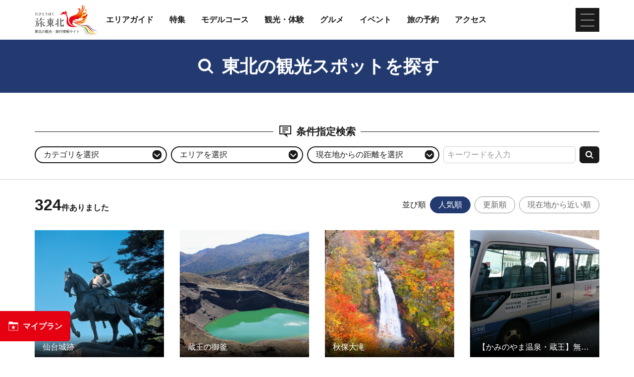

--- FILE ---
content_type: text/html; charset=UTF-8
request_url: https://www.tohokukanko.jp/attractions/index_1_2_________7.html
body_size: 12705
content:
<!DOCTYPE html>
<html prefix="og: http://ogp.me/ns#" lang="ja"><!-- InstanceBegin template="/Templates/baseJp.dwt" codeOutsideHTMLIsLocked="false" -->
<head>
<!-- Google Tag Manager -->
<script>(function(w,d,s,l,i){w[l]=w[l]||[];w[l].push({'gtm.start':
new Date().getTime(),event:'gtm.js'});var f=d.getElementsByTagName(s)[0],
j=d.createElement(s),dl=l!='dataLayer'?'&l='+l:'';j.async=true;j.src=
'https://www.googletagmanager.com/gtm.js?id='+i+dl;f.parentNode.insertBefore(j,f);
})(window,document,'script','dataLayer','GTM-MQRRXX4');</script>
<!-- End Google Tag Manager -->
<meta charset="utf-8">
<meta http-equiv="x-ua-compatible" content="ie=edge">
<meta name="viewport" content="width=device-width,initial-scale=1">
<meta name="format-detection" content="telephone=no">
<!-- InstanceBeginEditable name="doctitle" -->
<title>東北の観光スポットを探す | 旅東北 - 東北の観光・旅行情報サイト</title>
<!-- InstanceEndEditable -->
<meta name="description" content="青森・岩手・宮城・秋田・山形・福島・新潟を含んだ東北地域の観光スポット情報が満載！登山・温泉・寺社仏閣・大自然など、お好みのカテゴリーやキーワードから行きたいスポットを見つけよう！">
<meta name="author" content="一般社団法人東北観光推進機構">
<meta property="og:locale" content="ja_JP">
<meta property="og:site_name" content="東北の観光・旅行情報サイト「旅東北」">
<meta property="og:url" content="https://www.tohokukanko.jp/attractions/index_1_2_________7.html">
<meta property="og:type" content="article">
<meta property="og:image" content="https://www.tohokukanko.jp/common/images/ogImg.png">
<meta name="apple-mobile-web-app-title" content="旅東北">
<link rel="apple-touch-icon" href="https://www.tohokukanko.jp/common/images/touchIcon.png">
<link rel="icon" href="https://www.tohokukanko.jp/favicon.ico">
<!-- Facebookアカウント有 -->
<meta property="fb:admins" content="168366223216539">
<!-- Twitter専用タグ -->
<meta name="twitter:card" content="summary">
<meta name="twitter:title" content="東北の観光スポットを探す | 旅東北 - 東北の観光・旅行情報サイト">
<meta name="twitter:description" content="青森・岩手・宮城・秋田・山形・福島・新潟を含んだ東北地域の観光スポット情報が満載！登山・温泉・寺社仏閣・大自然など、お好みのカテゴリーやキーワードから行きたいスポットを見つけよう！">
<!-- CSS -->
<link rel="stylesheet" href="/common/css/default.css">
<link rel="stylesheet" href="/common/css/base.css">
<link rel="stylesheet" href="/common/css/baseJp.css">
<!-- InstanceBeginEditable name="head" -->
<link rel="stylesheet" href="/css/commonForm.css">
<link rel="stylesheet" href="/css/commonSearch.css">
<link rel="stylesheet" href="/css/commonSpot.css">
<link rel="stylesheet" href="css/index.css">
<!-- InstanceEndEditable -->
</head>
<body ontouchend="" class="do scrollTop">
<!-- Google Tag Manager (noscript) -->
<noscript><iframe src="https://www.googletagmanager.com/ns.html?id=GTM-MQRRXX4"
height="0" width="0" style="display:none;visibility:hidden"></iframe></noscript>
<!-- End Google Tag Manager (noscript) -->

<div id="wrapper">
<header id="header">
	<div class="wrap">
		<h1 id="siteName"><a href="/index.html"><svg><title>東北の観光・旅行情報サイト「旅東北」</title><use xlink:href="#logoType"></use></svg></a></h1>
		<button id="navButton">menu</button>
	</div>
</header>
<nav id="nav">
	<div id="globalMenu">
		<div class="wrap">
			<ul>
				<li><a href="/areaguide/index.html">エリアガイド</a></li>
				<li><a href="/features/index.html">特集</a></li>
				<li><a href="/itineraries/index.html">モデルコース</a></li>
				<li><a href="/attractions/index.html">観光・体験</a></li>
				<li><a href="/dining/index.html">グルメ</a></li>
				<li><a href="/festivals/index.html">イベント</a></li>
				<li><a href="/booking/index.html">旅の予約</a></li>
				<li><a href="/transport/index.html">アクセス</a></li>
			</ul>
		</div>
	</div>
	<!-- InstanceBeginEditable name="nav" --><!-- InstanceEndEditable -->
	<div id="extraMenu">
		<div class="wrap">
			<ul>
				<li><a href="/manabi/index.html">教育旅行</a></li>
				<li><a href="/business/index.html">東北観光推進機構</a></li>
			</ul>
			<dl id="selectLanguage">
				<dt>Language</dt>
				<dd style="display: none;">
					<a href="/en/index.html" target="_blank">English</a>
					<a href="/kr/index.html" target="_blank">한국</a>
					<a href="/zh_CN/index.html" target="_blank">中文（简体中文）</a>
					<a href="/zh_TW/index.html" target="_blank">中文（繁體中文）</a>
					<a href="/zh_th/index.html" target="_blank">ภาษาไทย</a>
				</dd>
			</dl>
		</div>
	</div>
</nav>
<main id="main">
<!-- InstanceBeginEditable name="main" -->
	<article id="attractions">
		<div id="subject">
			<h2 class="headline"><i><svg><use xlink:href="#iconSearch"></use></svg></i>東北の観光スポットを探す</h2>
		</div>
		<div id="searchMenu">
			<div class="wrap">
				<div class="subTitle line"><i><svg><use xlink:href="#iconComment"></use></svg></i>条件指定検索</div>
				<div id="searchSelect">
					<ul>
						<li><i><svg><use xlink:href="#iconChevronCircleRight"></use></svg></i>カテゴリを選択</li>
						<li><i><svg><use xlink:href="#iconChevronCircleRight"></use></svg></i>エリアを選択</li>
						<li><i><svg><use xlink:href="#iconChevronCircleRight"></use></svg></i>現在地からの距離を選択</li>
						<li><input type="text" id="searchKeyword" value="" placeholder="キーワードを入力"></li>
					</ul>
					<button type="submit" class="doSearch"><i><svg><use xlink:href="#iconSearch"></use></svg></i></button>
				</div>
				<div id="searchDetail">
					<div id="searchCategory" class="searchBox" style="display: none;">
						<menu class="searchBoxClose"><i><svg><use xlink:href="#iconClose"></use></svg></i></menu>
						<div>
							
							<ul>
								<li><input type="checkbox" id="sct176" value="176"  class="searchCategory"><label for="sct176">プレミアム</label></li>
								<li><input type="checkbox" id="sct2" value="2"  class="searchCategory"><label for="sct2">温泉</label></li>
								<li><input type="checkbox" id="sct3" value="3"  class="searchCategory"><label for="sct3">自然・絶景</label></li>
								<li><input type="checkbox" id="sct1" value="1"  class="searchCategory"><label for="sct1">グルメ</label></li>
								<li><input type="checkbox" id="sct4" value="4"  class="searchCategory"><label for="sct4">体験</label></li>
								<li><input type="checkbox" id="sct5" value="5"  class="searchCategory"><label for="sct5">文化・歴史</label></li>
								<li><input type="checkbox" id="sct6" value="6"  class="searchCategory"><label for="sct6">アート</label></li>
								<li><input type="checkbox" id="sct10" value="10"  class="searchCategory"><label for="sct10">スポーツ＆アウトドア</label></li>
								<li><input type="checkbox" id="sct9" value="9"  class="searchCategory"><label for="sct9">テーマパーク</label></li>
								<li><input type="checkbox" id="sct11" value="11"  class="searchCategory"><label for="sct11">朝・夜を楽しむ</label></li>
								<li><input type="checkbox" id="sct148" value="148"  class="searchCategory"><label for="sct148">酒蔵</label></li>
								<li><input type="checkbox" id="sct7" value="7"  class="searchCategory"><label for="sct7">まち歩き</label></li>
								<li><input type="checkbox" id="sct8" value="8"  class="searchCategory"><label for="sct8">お土産</label></li>
							</ul>
							<div>
								<button type="submit" class="doSearch"><i><svg><use xlink:href="#iconSearch"></use></svg></i>指定した条件で検索</button>
								<button type="submit" class="doClear"><i><svg><use xlink:href="#iconClose"></use></svg></i>検索条件をクリア</button>
							</div>
						</div>
					</div>
					<div id="searchArea" class="searchBox" style="display: none;">
						<menu class="searchBoxClose"><i><svg><use xlink:href="#iconClose"></use></svg></i></menu>
						<div>
							
							<ul>
								<li><input type="checkbox" id="sar1" value="1"  class="searchArea"><label for="sar1">青森県</label>
									<ul>
										<li><input type="checkbox" id="sar2" value="2"  class="searchArea"><label for="sar2">青森・八甲田・弘前・五所川原・白神（津軽）</label></li>
										<li><input type="checkbox" id="sar3" value="3"  class="searchArea"><label for="sar3">十和田・八戸・三沢（南部）</label></li>
										<li><input type="checkbox" id="sar5" value="5"  class="searchArea"><label for="sar5">下北</label></li>
									</ul>
								</li>
								<li><input type="checkbox" id="sar9" value="9"  class="searchArea"><label for="sar9">岩手県</label>
									<ul>
										<li><input type="checkbox" id="sar10" value="10"  class="searchArea"><label for="sar10">盛岡・雫石・安比・八幡平</label></li>
										<li><input type="checkbox" id="sar12" value="12"  class="searchArea"><label for="sar12">二戸・久慈</label></li>
										<li><input type="checkbox" id="sar13" value="13"  class="searchArea"><label for="sar13">遠野・花巻・北上・平泉・奥州・一関</label></li>
										<li><input type="checkbox" id="sar15" value="15"  class="searchArea"><label for="sar15">三陸沿岸</label></li>
									</ul>
								</li>
								<li><input type="checkbox" id="sar16" value="16"  class="searchArea"><label for="sar16">宮城県</label>
									<ul>
										<li><input type="checkbox" id="sar17" value="17"  class="searchArea"><label for="sar17">仙台・秋保・作並・松島・塩釜</label></li>
										<li><input type="checkbox" id="sar95" value="95"  class="searchArea"><label for="sar95">石巻・南三陸・気仙沼</label></li>
										<li><input type="checkbox" id="sar20" value="20"  class="searchArea"><label for="sar20">鳴子・大崎・栗原・登米</label></li>
										<li><input type="checkbox" id="sar22" value="22"  class="searchArea"><label for="sar22">白石・蔵王</label></li>
									</ul>
								</li>
								<li><input type="checkbox" id="sar23" value="23"  class="searchArea"><label for="sar23">秋田県</label>
									<ul>
										<li><input type="checkbox" id="sar24" value="24"  class="searchArea"><label for="sar24">秋田</label></li>
										<li><input type="checkbox" id="sar26" value="26"  class="searchArea"><label for="sar26">十和田・八幡平</label></li>
										<li><input type="checkbox" id="sar70" value="70"  class="searchArea"><label for="sar70">大館・阿仁・森吉</label></li>
										<li><input type="checkbox" id="sar25" value="25"  class="searchArea"><label for="sar25">白神・能代・男鹿</label></li>
										<li><input type="checkbox" id="sar28" value="28"  class="searchArea"><label for="sar28">由利本荘・鳥海</label></li>
										<li><input type="checkbox" id="sar27" value="27"  class="searchArea"><label for="sar27">大曲・角館・田沢湖</label></li>
										<li><input type="checkbox" id="sar74" value="74"  class="searchArea"><label for="sar74">横手・増田</label></li>
										<li><input type="checkbox" id="sar75" value="75"  class="searchArea"><label for="sar75">湯沢・栗駒</label></li>
									</ul>
								</li>
								<li><input type="checkbox" id="sar29" value="29"  class="searchArea"><label for="sar29">山形県</label>
									<ul>
										<li><input type="checkbox" id="sar30" value="30"  class="searchArea"><label for="sar30">山形・蔵王・天童・上山・尾花沢・村山・寒河江・月山</label></li>
										<li><input type="checkbox" id="sar31" value="31"  class="searchArea"><label for="sar31">米沢・置賜</label></li>
										<li><input type="checkbox" id="sar32" value="32"  class="searchArea"><label for="sar32">酒田・鶴岡・庄内</label></li>
										<li><input type="checkbox" id="sar33" value="33"  class="searchArea"><label for="sar33">新庄（最上）</label></li>
									</ul>
								</li>
								<li><input type="checkbox" id="sar35" value="35"  class="searchArea"><label for="sar35">福島県</label>
									<ul>
										<li><input type="checkbox" id="sar36" value="36"  class="searchArea"><label for="sar36">福島・二本松</label></li>
										<li><input type="checkbox" id="sar37" value="37"  class="searchArea"><label for="sar37">郡山</label></li>
										<li><input type="checkbox" id="sar38" value="38"  class="searchArea"><label for="sar38">白河</label></li>
										<li><input type="checkbox" id="sar39" value="39"  class="searchArea"><label for="sar39">会津若松・喜多方・猪苗代・磐梯</label></li>
										<li><input type="checkbox" id="sar42" value="42"  class="searchArea"><label for="sar42">南会津</label></li>
										<li><input type="checkbox" id="sar43" value="43"  class="searchArea"><label for="sar43">相馬・双葉</label></li>
										<li><input type="checkbox" id="sar44" value="44"  class="searchArea"><label for="sar44">いわき</label></li>
									</ul>
								</li>
								<li><input type="checkbox" id="sar45" value="45"  class="searchArea"><label for="sar45">新潟県</label>
									<ul>
										<li><input type="checkbox" id="sar46" value="46"  class="searchArea"><label for="sar46">新潟・阿賀・岩室</label></li>
										<li><input type="checkbox" id="sar47" value="47"  class="searchArea"><label for="sar47">月岡・瀬波・村上・岩船</label></li>
										<li><input type="checkbox" id="sar48" value="48"  class="searchArea"><label for="sar48">弥彦・燕三条</label></li>
										<li><input type="checkbox" id="sar49" value="49"  class="searchArea"><label for="sar49">長岡・柏崎・寺泊</label></li>
										<li><input type="checkbox" id="sar50" value="50"  class="searchArea"><label for="sar50">湯沢・魚沼</label></li>
										<li><input type="checkbox" id="sar52" value="52"  class="searchArea"><label for="sar52">妙高・上越</label></li>
										<li><input type="checkbox" id="sar53" value="53"  class="searchArea"><label for="sar53">佐渡</label></li>
									</ul>
								</li>
							</ul>
							<div>
								<button type="submit" class="doSearch"><i><svg><use xlink:href="#iconSearch"></use></svg></i>指定した条件で検索</button>
								<button type="submit" class="doClear"><i><svg><use xlink:href="#iconClose"></use></svg></i>検索条件をクリア</button>
							</div>
						</div>
					</div>
					<div id="searchDistance" class="searchBox" style="display: none;">
						<menu class="searchBoxClose"><i><svg><use xlink:href="#iconClose"></use></svg></i></menu>
						<div>
							
							<ul>
								<li><input type="radio" id="sds1" value="1"  name="itemSearchDistance" class="searchDistance"><label for="sds1">300m以内</label></li>
								<li><input type="radio" id="sds2" value="2"  name="itemSearchDistance" class="searchDistance"><label for="sds2">500m以内</label></li>
								<li><input type="radio" id="sds3" value="3"  name="itemSearchDistance" class="searchDistance"><label for="sds3">1km以内</label></li>
								<li><input type="radio" id="sds4" value="4"  name="itemSearchDistance" class="searchDistance"><label for="sds4">5km以内</label></li>
								<li><input type="radio" id="sds5" value="5"  name="itemSearchDistance" class="searchDistance"><label for="sds5">10km以内</label></li>
								<li><input type="radio" id="sds6" value="6"  name="itemSearchDistance" class="searchDistance"><label for="sds6">50km以内</label></li>
							</ul>
							<div>
								<button type="submit" class="doSearch"><i><svg><use xlink:href="#iconSearch"></use></svg></i>指定した条件で検索</button>
								<button type="submit" class="doClear"><i><svg><use xlink:href="#iconClose"></use></svg></i>検索条件をクリア</button>
							</div>
						</div>
					</div>
				</div>
			</div>
		</div>
		
		<div id="searchTag">
			<div class="wrap">
				<ul>
					<li><a href="" id="stg89" data-id="89" class="searchTag ">震災伝承(観光施設)：宮城県南エリア</a></li>
					<li><a href="" id="stg88" data-id="88" class="searchTag ">震災伝承(観光施設)：仙台・名取エリア</a></li>
					<li><a href="" id="stg87" data-id="87" class="searchTag ">震災伝承(観光施設)：石巻・松島エリア</a></li>
					<li><a href="" id="stg86" data-id="86" class="searchTag ">震災伝承(観光施設)：気仙沼・南三陸エリア</a></li>
					<li><a href="" id="stg85" data-id="85" class="searchTag ">震災伝承(震災遺構)：宮城県南エリア</a></li>
					<li><a href="" id="stg84" data-id="84" class="searchTag ">震災伝承(震災遺構)：仙台・名取エリア</a></li>
					<li><a href="" id="stg83" data-id="83" class="searchTag ">震災伝承(震災遺構)：石巻・松島エリア</a></li>
					<li><a href="" id="stg82" data-id="82" class="searchTag ">震災伝承(震災遺構)：気仙沼・南三陸エリア</a></li>
					<li><a href="" id="stg80" data-id="80" class="searchTag ">コース7：Tohoku伝統の職人技と歴史ルート</a></li>
					<li><a href="" id="stg79" data-id="79" class="searchTag ">コース6：Tohoku夕日と海岸線ドライブルート</a></li>
					<li><a href="" id="stg78" data-id="78" class="searchTag ">コース5：Tohoku信仰文化と世界自然遺産ルート</a></li>
					<li><a href="" id="stg77" data-id="77" class="searchTag ">コース4：Tohoku四季の絶景ドライブルート</a></li>
					<li><a href="" id="stg76" data-id="76" class="searchTag ">コース3：Tohoku街めぐりと癒しの秋田犬ルート</a></li>
					<li><a href="" id="stg75" data-id="75" class="searchTag ">コース2：Tohoku三陸海岸とマリンアドベンチャールート</a></li>
					<li><a href="" id="stg74" data-id="74" class="searchTag ">コース1：Tohokuサムライ文化とお城ルート</a></li>
					<li><a href="" id="stg71" data-id="71" class="searchTag ">Base! Tohoku 福島県：いわき湯本温泉郷</a></li>
					<li><a href="" id="stg70" data-id="70" class="searchTag ">Base! Tohoku 青森県：津軽地域</a></li>
					<li><a href="" id="stg69" data-id="69" class="searchTag ">Base! Tohoku 福島県：いわき湯本温泉郷オススメ</a></li>
					<li><a href="" id="stg68" data-id="68" class="searchTag ">Base! Tohoku 青森県：津軽地域オススメ</a></li>
					<li><a href="" id="stg67" data-id="67" class="searchTag ">Base! Tohoku 青森県：十和田温泉・奥入瀬渓流温泉オススメ</a></li>
					<li><a href="" id="stg65" data-id="65" class="searchTag ">Base! Tohoku 岩手県：八幡平温泉郷オススメ</a></li>
					<li><a href="" id="stg64" data-id="64" class="searchTag ">Base! Tohoku 宮城県：松島オススメ</a></li>
					<li><a href="" id="stg63" data-id="63" class="searchTag ">Base! Tohoku 秋田県：男鹿温泉オススメ</a></li>
					<li><a href="" id="stg62" data-id="62" class="searchTag ">Base! Tohoku 山形県：蔵王温泉オススメ</a></li>
					<li><a href="" id="stg61" data-id="61" class="searchTag ">Base! Tohoku 福島県：東山温泉・芦ノ牧温泉オススメ</a></li>
					<li><a href="" id="stg59" data-id="59" class="searchTag ">Base! Tohoku 新潟県：月岡温泉オススメ</a></li>
					<li><a href="" id="stg58" data-id="58" class="searchTag ">Base! Tohoku 新潟県：岩室温泉オススメ</a></li>
					<li><a href="" id="stg57" data-id="57" class="searchTag ">Base! Tohoku 福島県：土湯温泉・高湯温泉・飯坂温泉オススメ</a></li>
					<li><a href="" id="stg56" data-id="56" class="searchTag ">Base! Tohoku 山形県：天童温泉オススメ</a></li>
					<li><a href="" id="stg55" data-id="55" class="searchTag ">Base! Tohoku 秋田県：田沢湖高原温泉郷・水沢温泉郷・乳頭温泉オススメ</a></li>
					<li><a href="" id="stg53" data-id="53" class="searchTag ">Base! Tohoku 宮城県：秋保温泉・作並温泉オススメ</a></li>
					<li><a href="" id="stg52" data-id="52" class="searchTag ">Base! Tohoku 岩手県：つなぎ温泉オススメ</a></li>
					<li><a href="" id="stg50" data-id="50" class="searchTag ">Base! Tohoku 岩手県：花巻温泉オススメ</a></li>
					<li><a href="" id="stg49" data-id="49" class="searchTag ">Base! Tohoku 青森県：浅虫温泉オススメ</a></li>
					<li><a href="" id="stg44" data-id="44" class="searchTag ">Base! Tohoku 青森県：十和田温泉・奥入瀬渓流温泉</a></li>
					<li><a href="" id="stg43" data-id="43" class="searchTag ">Base! Tohoku 岩手県：八幡平温泉郷</a></li>
					<li><a href="" id="stg42" data-id="42" class="searchTag ">Base! Tohoku 宮城県：松島</a></li>
					<li><a href="" id="stg41" data-id="41" class="searchTag ">Base! Tohoku 秋田県：男鹿温泉</a></li>
					<li><a href="" id="stg40" data-id="40" class="searchTag ">Base! Tohoku 山形県：蔵王温泉</a></li>
					<li><a href="" id="stg39" data-id="39" class="searchTag ">Base! Tohoku 福島県：東山温泉・芦ノ牧温泉</a></li>
					<li><a href="" id="stg38" data-id="38" class="searchTag ">Base! Tohoku 新潟県：月岡温泉</a></li>
					<li><a href="" id="stg37" data-id="37" class="searchTag ">テーマで巡る東北旅：おくのほそ道・みちのくの歴史</a></li>
					<li><a href="" id="stg36" data-id="36" class="searchTag ">テーマで巡る東北旅：発酵</a></li>
					<li><a href="" id="stg35" data-id="35" class="searchTag ">テーマで巡る東北旅：アート</a></li>
					<li><a href="" id="stg34" data-id="34" class="searchTag ">テーマで巡る東北旅：復興</a></li>
					<li><a href="" id="stg33" data-id="33" class="searchTag ">テーマで巡る東北旅：伝統工芸</a></li>
					<li><a href="" id="stg32" data-id="32" class="searchTag ">テーマで巡る東北旅：雪解け</a></li>
					<li><a href="" id="stg31" data-id="31" class="searchTag ">テーマで巡る東北旅：新緑</a></li>
					<li><a href="" id="stg30" data-id="30" class="searchTag ">テーマで巡る東北旅：花</a></li>
					<li><a href="" id="stg29" data-id="29" class="searchTag ">テーマで巡る東北旅：フルーツ</a></li>
					<li><a href="" id="stg28" data-id="28" class="searchTag ">テーマで巡る東北旅：フォトジェニック</a></li>
					<li><a href="" id="stg26" data-id="26" class="searchTag ">テーマで巡る東北旅：祭り</a></li>
					<li><a href="" id="stg24" data-id="24" class="searchTag ">テーマで巡る東北旅：美術館・博物館</a></li>
					<li><a href="" id="stg23" data-id="23" class="searchTag ">テーマで巡る東北旅：アウトドア</a></li>
					<li><a href="" id="stg21" data-id="21" class="searchTag ">テーマで巡る東北旅：ローカル鉄道</a></li>
					<li><a href="" id="stg20" data-id="20" class="searchTag ">テーマで巡る東北旅：城・サムライ</a></li>
					<li><a href="" id="stg19" data-id="19" class="searchTag ">テーマで巡る東北旅：体験</a></li>
					<li><a href="" id="stg18" data-id="18" class="searchTag ">テーマで巡る東北旅：水辺</a></li>
					<li><a href="" id="stg17" data-id="17" class="searchTag ">テーマで巡る東北旅：自然・絶景</a></li>
					<li><a href="" id="stg16" data-id="16" class="searchTag ">テーマで巡る東北旅：縄文</a></li>
					<li><a href="" id="stg15" data-id="15" class="searchTag ">テーマで巡る東北旅：酒</a></li>
					<li><a href="" id="stg14" data-id="14" class="searchTag ">テーマで巡る東北旅：グルメ</a></li>
					<li><a href="" id="stg13" data-id="13" class="searchTag ">テーマで巡る東北旅：温泉</a></li>
					<li><a href="" id="stg9" data-id="9" class="searchTag ">Base! Tohoku 新潟県：岩室温泉</a></li>
					<li><a href="" id="stg8" data-id="8" class="searchTag ">Base! Tohoku 福島県：土湯温泉・高湯温泉・飯坂温泉</a></li>
					<li><a href="" id="stg7" data-id="7" class="searchTag checked">Base! Tohoku 山形県：天童温泉</a></li>
					<li><a href="" id="stg6" data-id="6" class="searchTag ">Base! Tohoku 秋田県：田沢湖高原温泉郷・水沢温泉郷・乳頭温泉</a></li>
					<li><a href="" id="stg5" data-id="5" class="searchTag ">Base! Tohoku 宮城県：秋保温泉・作並温泉</a></li>
					<li><a href="" id="stg4" data-id="4" class="searchTag ">Base! Tohoku 岩手県：つなぎ温泉</a></li>
					<li><a href="" id="stg3" data-id="3" class="searchTag ">Base! Tohoku 岩手県：花巻温泉</a></li>
					<li><a href="" id="stg1" data-id="1" class="searchTag ">Base! Tohoku 青森県：浅虫温泉</a></li>
				</ul>
			</div>
		</div>
		<div id="searchResult">
			<div id="resultStats">
				<div class="wrap">
					<p><span>324</span>件ありました</p>
					<dl id="itemOrder">
						<dt>並び順</dt>
						
						<dd class="select" data-id="2">人気順</dd>
						<dd class="" data-id="0">更新順</dd>
						<dd class="" data-id="3">現在地から近い順</dd>
					</dl>
				</div>
			</div>
			<div id="itemList">
				<div class="wrap">
					<section>
						<h3>仙台城跡</h3>
						<div>
							<ul>
								<li class="miyagi">宮城県</li>
							</ul>
							<p>伊達62万石の居城、仙台城(青葉城)。標高約130m、東と南を断崖が固める天然の要害に築かれた城…</p>
							<a href="detail_100008.html" data-distance="[ Undefined: sptDistance ]" alt="仙台城跡" title="仙台城跡">仙台城跡 の詳細はこちら</a>
						</div>
						<figure><img class="thumb" src="/lsc/upfile/spot/0010/0008/100008_1_m.jpg"><figcaption>仙台城跡</figcaption></figure>
					</section>
					<section>
						<h3>蔵王の御釜</h3>
						<div>
							<ul>
								<li class="">広域</li>
							</ul>
							<p>宮城と山形の県境にある蔵王山は日本百名山の一つ。蔵王の御釜は「刈田岳」「熊野岳」「五色岳…</p>
							<a href="detail_1240.html" data-distance="[ Undefined: sptDistance ]" alt="蔵王の御釜" title="蔵王の御釜">蔵王の御釜 の詳細はこちら</a>
						</div>
						<figure><img class="thumb" src="/lsc/upfile/spot/0000/1240/1240_1_m.jpg"><figcaption>蔵王の御釜</figcaption></figure>
					</section>
					<section>
						<h3>秋保大滝</h3>
						<div>
							<ul>
								<li class="miyagi">宮城県</li>
							</ul>
							<p>【国指定名勝】幅6m、落差55mの直瀑で、日本の滝百選にも選ばれています。滝壺まで足をのばせ…</p>
							<a href="detail_1374.html" data-distance="[ Undefined: sptDistance ]" alt="秋保大滝" title="秋保大滝">秋保大滝 の詳細はこちら</a>
						</div>
						<figure><img class="thumb" src="/lsc/upfile/spot/0000/1374/1374_1_m.jpg"><figcaption>秋保大滝</figcaption></figure>
					</section>
					<section>
						<h3>【かみのやま温泉・蔵王】無料シャトルバス　グリーンエコー号</h3>
						<div>
							<ul>
								<li class="yamagata">山形県</li>
							</ul>
							<p>かみのやま温泉街や駅前など、市街地から蔵王高原坊平、お釜を結ぶ無料のシャトルバスです。猿…</p>
							<a href="detail_1003458.html" data-distance="[ Undefined: sptDistance ]" alt="【かみのやま温泉・蔵王】無料シャトルバス　グリーンエコー号" title="【かみのやま温泉・蔵王】無料シャトルバス　グリーンエコー号">【かみのやま温泉・蔵王】無料シャトルバス　グリーンエコー号 の詳細はこちら</a>
						</div>
						<figure><img class="thumb" src="/lsc/upfile/spot/0100/3458/1003458_1_m.jpg"><figcaption>【かみのやま温泉・蔵王】無料シャトルバス　グリーンエコー号</figcaption></figure>
					</section>
					<section>
						<h3>磊々峡</h3>
						<div>
							<ul>
								<li class="miyagi">宮城県</li>
							</ul>
							<p>名取川に浸食された巨岩奇石が覆いかぶさるように迫る美しい峡谷です。「八間巌（はちけんいわ…</p>
							<a href="detail_1767.html" data-distance="[ Undefined: sptDistance ]" alt="磊々峡" title="磊々峡">磊々峡 の詳細はこちら</a>
						</div>
						<figure><img class="thumb" src="/lsc/upfile/spot/0000/1767/1767_2_m.jpg"><figcaption>磊々峡</figcaption></figure>
					</section>
					<section>
						<h3>【蔵王温泉】樹氷ライトアップ</h3>
						<div>
							<ul>
								<li class="yamagata">山形県</li>
							</ul>
							<p>静寂な、そして漆黒の闇の中に色彩豊かな照明で浮き上がる樹氷の姿は、日中の白銀に輝くそれと…</p>
							<a href="detail_1009500.html" data-distance="[ Undefined: sptDistance ]" alt="【蔵王温泉】樹氷ライトアップ" title="【蔵王温泉】樹氷ライトアップ">【蔵王温泉】樹氷ライトアップ の詳細はこちら</a>
						</div>
						<figure><img class="thumb" src="/common/lsc/images/noImg.png"><figcaption>【蔵王温泉】樹氷ライトアップ</figcaption></figure>
					</section>
					<section>
						<h3>仙台藩祖伊達政宗公霊屋　瑞鳳殿</h3>
						<div>
							<ul>
								<li class="miyagi">宮城県</li>
							</ul>
							<p>1637年に建立された伊達政宗公の霊屋瑞鳳殿は桃山文化の遺風を伝える豪華絢爛な廟建築で、1931…</p>
							<a href="detail_1438.html" data-distance="[ Undefined: sptDistance ]" alt="仙台藩祖伊達政宗公霊屋　瑞鳳殿" title="仙台藩祖伊達政宗公霊屋　瑞鳳殿">仙台藩祖伊達政宗公霊屋　瑞鳳殿 の詳細はこちら</a>
						</div>
						<figure><img class="thumb" src="/lsc/upfile/spot/0000/1438/1438_1_m.jpg"><figcaption>仙台藩祖伊達政宗公霊屋　瑞鳳殿</figcaption></figure>
					</section>
					<section>
						<h3>仙台大観音</h3>
						<div>
							<ul>
								<li class="miyagi">宮城県</li>
							</ul>
							<p>胎内には、「龍の口」の形をした入り口(昇竜、登竜門で出世の道)よりお入りいただきます。内部…</p>
							<a href="detail_1003320.html" data-distance="[ Undefined: sptDistance ]" alt="仙台大観音" title="仙台大観音">仙台大観音 の詳細はこちら</a>
						</div>
						<figure><img class="thumb" src="/lsc/upfile/spot/0100/3320/1003320_1_m.jpg"><figcaption>仙台大観音</figcaption></figure>
					</section>
					<section>
						<h3>天童が誇る鳥中華・そば</h3>
						<div>
							<ul>
								<li class="yamagata">山形県</li>
							</ul>
							<p>「鳥中華」は、もともとはまかない食として、蕎麦に使う和風だしと鶏肉を使って食べていたラー…</p>
							<a href="detail_1002822.html" data-distance="[ Undefined: sptDistance ]" alt="天童が誇る鳥中華・そば" title="天童が誇る鳥中華・そば">天童が誇る鳥中華・そば の詳細はこちら</a>
						</div>
						<figure><img class="thumb" src="/lsc/upfile/spot/0100/2822/1002822_1_m.jpg"><figcaption>天童が誇る鳥中華・そば</figcaption></figure>
					</section>
					<section>
						<h3>天童温泉から直行で行く、銀山温泉Twilight Trip 2024〜2025</h3>
						<div>
							<ul>
								<li class="yamagata">山形県</li>
							</ul>
							<p>チェックイン後、天童温泉から銀山温泉まで直行でお連れするナイトツアーです。銀山温泉の人気…</p>
							<a href="detail_1010108.html" data-distance="[ Undefined: sptDistance ]" alt="天童温泉から直行で行く、銀山温泉Twilight Trip 2024〜2025" title="天童温泉から直行で行く、銀山温泉Twilight Trip 2024〜2025">天童温泉から直行で行く、銀山温泉Twilight Trip 2024〜2025 の詳細はこちら</a>
						</div>
						<figure><img class="thumb" src="/lsc/upfile/spot/0101/0108/1010108_1_m.jpg"><figcaption>天童温泉から直行で行く、銀山温泉Twilight Trip 2024〜2025</figcaption></figure>
					</section>
					<section>
						<h3>蔵王エコーライン　雪の壁ウォーク</h3>
						<div>
							<ul>
								<li class="miyagi">宮城県</li>
							</ul>
							<p>過酷な冬を超えた、自然豊かな宮城蔵王。冬期は積雪が多く、長らく通行止めになっていた『蔵王…</p>
							<a href="detail_1006557.html" data-distance="[ Undefined: sptDistance ]" alt="蔵王エコーライン　雪の壁ウォーク" title="蔵王エコーライン　雪の壁ウォーク">蔵王エコーライン　雪の壁ウォーク の詳細はこちら</a>
						</div>
						<figure><img class="thumb" src="/lsc/upfile/spot/0100/6557/1006557_1_m.jpg"><figcaption>蔵王エコーライン　雪の壁ウォーク</figcaption></figure>
					</section>
					<section>
						<h3>ニッカウヰスキー 仙台工場 宮城峡蒸溜所</h3>
						<div>
							<ul>
								<li class="miyagi">宮城県</li>
							</ul>
							<p>緑豊かな自然景観をそのまま生かした工場内には、蒸留棟や赤レンガ調の貯蔵庫、ゲストホールな…</p>
							<a href="detail_1084.html" data-distance="[ Undefined: sptDistance ]" alt="ニッカウヰスキー 仙台工場 宮城峡蒸溜所" title="ニッカウヰスキー 仙台工場 宮城峡蒸溜所">ニッカウヰスキー 仙台工場 宮城峡蒸溜所 の詳細はこちら</a>
						</div>
						<figure><img class="thumb" src="/lsc/upfile/spot/0000/1084/1084_2_m.jpg"><figcaption>ニッカウヰスキー 仙台工場 宮城峡蒸溜所</figcaption></figure>
					</section>
					<section>
						<h3>【かみのやま温泉・蔵王】お釜</h3>
						<div>
							<ul>
								<li class="yamagata">山形県</li>
							</ul>
							<p>蔵王のシンボル・お釜はエメラルドグリーンが美しい神秘の火口湖。市街地からは無料のシャトル…</p>
							<a href="detail_1003481.html" data-distance="[ Undefined: sptDistance ]" alt="【かみのやま温泉・蔵王】お釜" title="【かみのやま温泉・蔵王】お釜">【かみのやま温泉・蔵王】お釜 の詳細はこちら</a>
						</div>
						<figure><img class="thumb" src="/lsc/upfile/spot/0100/3481/1003481_5_m.jpg"><figcaption>【かみのやま温泉・蔵王】お釜</figcaption></figure>
					</section>
					<section>
						<h3>【山寺】宝珠山立石寺</h3>
						<div>
							<ul>
								<li class="yamagata">山形県</li>
							</ul>
							<p>「山寺」という通称で知られる「宝珠山立石寺」。比叡山延暦寺の別院として建立された古刹。東…</p>
							<a href="detail_1008019.html" data-distance="[ Undefined: sptDistance ]" alt="【山寺】宝珠山立石寺" title="【山寺】宝珠山立石寺">【山寺】宝珠山立石寺 の詳細はこちら</a>
						</div>
						<figure><img class="thumb" src="/lsc/upfile/spot/0100/8019/1008019_1_m.jpg"><figcaption>【山寺】宝珠山立石寺</figcaption></figure>
					</section>
					<section>
						<h3>仙台朝市</h3>
						<div>
							<ul>
								<li class="miyagi">宮城県</li>
							</ul>
							<p>「仙台朝市」は終戦直後の仙台駅前にできた「青空市場」が起源です。&rdquo;朝市&rdquo;とはい…</p>
							<a href="detail_1485.html" data-distance="[ Undefined: sptDistance ]" alt="仙台朝市" title="仙台朝市">仙台朝市 の詳細はこちら</a>
						</div>
						<figure><img class="thumb" src="/lsc/upfile/spot/0000/1485/1485_6_m.jpg"><figcaption>仙台朝市</figcaption></figure>
					</section>
					<section>
						<h3>観瀾亭・松島博物館</h3>
						<div>
							<ul>
								<li class="miyagi">宮城県</li>
							</ul>
							<p>松島海岸の小高い丘に建てられた、瀾（さざ波）を愛でるための建物。伏見桃山城にあった一棟を…</p>
							<a href="detail_1212.html" data-distance="[ Undefined: sptDistance ]" alt="観瀾亭・松島博物館" title="観瀾亭・松島博物館">観瀾亭・松島博物館 の詳細はこちら</a>
						</div>
						<figure><img class="thumb" src="/lsc/upfile/spot/0000/1212/1212_1_m.jpg"><figcaption>観瀾亭・松島博物館</figcaption></figure>
					</section>
					<section>
						<h3>五大堂</h3>
						<div>
							<ul>
								<li class="miyagi">宮城県</li>
							</ul>
							<p>突き出した小島に朱色の橋が架かり、五大堂が佇む姿は、松島を象徴する風景です。松島湾を望め…</p>
							<a href="detail_1289.html" data-distance="[ Undefined: sptDistance ]" alt="五大堂" title="五大堂">五大堂 の詳細はこちら</a>
						</div>
						<figure><img class="thumb" src="/lsc/upfile/spot/0000/1289/1289_1_m.jpg"><figcaption>五大堂</figcaption></figure>
					</section>
					<section>
						<h3>蔵王温泉スキー場</h3>
						<div>
							<ul>
								<li class="yamagata">山形県</li>
							</ul>
							<p>雪質抜群のパウダースノーで楽しめる変化に富んだゲレンデ・コース、そして夜は幻想的な雰囲気…</p>
							<a href="detail_1009515.html" data-distance="[ Undefined: sptDistance ]" alt="蔵王温泉スキー場" title="蔵王温泉スキー場">蔵王温泉スキー場 の詳細はこちら</a>
						</div>
						<figure><img class="thumb" src="/lsc/upfile/spot/0100/9515/1009515_1_m.jpg"><figcaption>蔵王温泉スキー場</figcaption></figure>
					</section>
					<section>
						<h3>青葉城本丸会館</h3>
						<div>
							<ul>
								<li class="miyagi">宮城県</li>
							</ul>
							<p>慶長6年(1601年)伊達政宗公が築いた名城仙台城。青葉城資料展示館は、伊達政宗公と仙台城(青葉…</p>
							<a href="detail_1003987.html" data-distance="[ Undefined: sptDistance ]" alt="青葉城本丸会館" title="青葉城本丸会館">青葉城本丸会館 の詳細はこちら</a>
						</div>
						<figure><img class="thumb" src="/lsc/upfile/spot/0100/3987/1003987_1_m.jpg"><figcaption>青葉城本丸会館</figcaption></figure>
					</section>
					<section>
						<h3>【蔵王温泉】ナイトクルーザー号で行く樹氷幻想回廊ツアー</h3>
						<div>
							<ul>
								<li class="yamagata">山形県</li>
							</ul>
							<p>雪上車「ナイトクルーザー号」で行く夜の樹氷観賞ツアー</p>
							<a href="detail_1009503.html" data-distance="[ Undefined: sptDistance ]" alt="【蔵王温泉】ナイトクルーザー号で行く樹氷幻想回廊ツアー" title="【蔵王温泉】ナイトクルーザー号で行く樹氷幻想回廊ツアー">【蔵王温泉】ナイトクルーザー号で行く樹氷幻想回廊ツアー の詳細はこちら</a>
						</div>
						<figure><img class="thumb" src="/lsc/upfile/spot/0100/9503/1009503_1_m.jpg"><figcaption>【蔵王温泉】ナイトクルーザー号で行く樹氷幻想回廊ツアー</figcaption></figure>
					</section>
					<section>
						<h3>秋保温泉</h3>
						<div>
							<ul>
								<li class="miyagi">宮城県</li>
							</ul>
							<p>仙台近郊のリゾート地として親しまれ、開湯1500年を誇る秋保温泉。6世紀に第29代欽明天皇の皮…</p>
							<a href="detail_1484.html" data-distance="[ Undefined: sptDistance ]" alt="秋保温泉" title="秋保温泉">秋保温泉 の詳細はこちら</a>
						</div>
						<figure><img class="thumb" src="/lsc/upfile/spot/0000/1484/1484_8_m.jpg"><figcaption>秋保温泉</figcaption></figure>
					</section>
					<section>
						<h3>【山寺】宝珠山ライトアップ</h3>
						<div>
							<ul>
								<li class="yamagata">山形県</li>
							</ul>
							<p>例年7月下旬～8月下旬と10月下旬～11月上旬にかけて開催されるライトアップ。</p>
							<a href="detail_1009507.html" data-distance="[ Undefined: sptDistance ]" alt="【山寺】宝珠山ライトアップ" title="【山寺】宝珠山ライトアップ">【山寺】宝珠山ライトアップ の詳細はこちら</a>
						</div>
						<figure><img class="thumb" src="/common/lsc/images/noImg.png"><figcaption>【山寺】宝珠山ライトアップ</figcaption></figure>
					</section>
					<section>
						<h3>松島湾（四大観：大高森、富山、多聞山、扇谷）</h3>
						<div>
							<ul>
								<li class="miyagi">宮城県</li>
							</ul>
							<p>京都の「天橋立」、広島の「宮島」とともに、日本三景の一つに数えられている松島。松島湾には…</p>
							<a href="detail_1405.html" data-distance="[ Undefined: sptDistance ]" alt="松島湾（四大観：大高森、富山、多聞山、扇谷）" title="松島湾（四大観：大高森、富山、多聞山、扇谷）">松島湾（四大観：大高森、富山、多聞山、扇谷） の詳細はこちら</a>
						</div>
						<figure><img class="thumb" src="/lsc/upfile/spot/0000/1405/1405_1_m.jpg"><figcaption>松島湾（四大観：大高森、富山、多聞山、扇谷）</figcaption></figure>
					</section>
					<section>
						<h3>円通院</h3>
						<div>
							<ul>
								<li class="miyagi">宮城県</li>
							</ul>
							<p>「縁結びの寺」「紅葉の名所」として多くの人が訪れる円通院。日本三景の一つに数えられる松島…</p>
							<a href="detail_1160.html" data-distance="[ Undefined: sptDistance ]" alt="円通院" title="円通院">円通院 の詳細はこちら</a>
						</div>
						<figure><img class="thumb" src="/lsc/upfile/spot/0000/1160/1160_1_m.jpg"><figcaption>円通院</figcaption></figure>
					</section>
					<section>
						<h3>三井アウトレットパーク 仙台港</h3>
						<div>
							<ul>
								<li class="miyagi">宮城県</li>
							</ul>
							<p>三井アウトレットパーク 仙台港は東北最大のアウトレットモールです。国内外の有名メーカー＆…</p>
							<a href="detail_1322.html" data-distance="[ Undefined: sptDistance ]" alt="三井アウトレットパーク 仙台港" title="三井アウトレットパーク 仙台港">三井アウトレットパーク 仙台港 の詳細はこちら</a>
						</div>
						<figure><img class="thumb" src="/lsc/upfile/spot/0000/1322/1322_2_m.jpg"><figcaption>三井アウトレットパーク 仙台港</figcaption></figure>
					</section>
					<section>
						<h3>腰掛庵</h3>
						<div>
							<ul>
								<li class="yamagata">山形県</li>
							</ul>
							<p>知る人ぞ知る山形県天童市で愛されるわらびもち。機械は一切使わずに、毎日手作りしたものをそ…</p>
							<a href="detail_1010150.html" data-distance="[ Undefined: sptDistance ]" alt="腰掛庵" title="腰掛庵">腰掛庵 の詳細はこちら</a>
						</div>
						<figure><img class="thumb" src="/lsc/upfile/spot/0101/0150/1010150_1_m.jpg"><figcaption>腰掛庵</figcaption></figure>
					</section>
					<section>
						<h3>山形鉄道　フラワー長井線</h3>
						<div>
							<ul>
								<li class="yamagata">山形県</li>
							</ul>
							<p>山形県南部を走る全長約30.5kmのローカル線です。車窓からは水田が一面に広がり、四方に山並み…</p>
							<a href="detail_1001858.html" data-distance="[ Undefined: sptDistance ]" alt="山形鉄道　フラワー長井線" title="山形鉄道　フラワー長井線">山形鉄道　フラワー長井線 の詳細はこちら</a>
						</div>
						<figure><img class="thumb" src="/lsc/upfile/spot/0100/1858/1001858_1_m.jpg"><figcaption>山形鉄道　フラワー長井線</figcaption></figure>
					</section>
					<section>
						<h3>震災遺構 仙台市立荒浜小学校</h3>
						<div>
							<ul>
								<li class="miyagi">宮城県</li>
							</ul>
							<p>2011年3月11日に発生した東日本大震災において、児童や教職員、住民ら320人が避難した荒浜小学…</p>
							<a href="detail_1004523.html" data-distance="[ Undefined: sptDistance ]" alt="震災遺構 仙台市立荒浜小学校" title="震災遺構 仙台市立荒浜小学校">震災遺構 仙台市立荒浜小学校 の詳細はこちら</a>
						</div>
						<figure><img class="thumb" src="/lsc/upfile/spot/0100/4523/1004523_1_m.jpg"><figcaption>震災遺構 仙台市立荒浜小学校</figcaption></figure>
					</section>
					<section>
						<h3>蔵王ロープウエイ　空中散歩＆蔵王テラス</h3>
						<div>
							<ul>
								<li class="yamagata">山形県</li>
							</ul>
							<p>地蔵山頂駅では蔵王地蔵尊に祈願成就の参拝するもよし、トレッキングで熊野岳山頂まで行ってお…</p>
							<a href="detail_1008181.html" data-distance="[ Undefined: sptDistance ]" alt="蔵王ロープウエイ　空中散歩＆蔵王テラス" title="蔵王ロープウエイ　空中散歩＆蔵王テラス">蔵王ロープウエイ　空中散歩＆蔵王テラス の詳細はこちら</a>
						</div>
						<figure><img class="thumb" src="/lsc/upfile/spot/0100/8181/1008181_1_m.jpg"><figcaption>蔵王ロープウエイ　空中散歩＆蔵王テラス</figcaption></figure>
					</section>
					<section>
						<h3>由良海岸（日本の渚百選）</h3>
						<div>
							<ul>
								<li class="yamagata">山形県</li>
							</ul>
							<p>日本海に沈む夕陽と沖合に浮かぶ小島が織り成すコントラストが美しく、きれいに澄んだ海と白い…</p>
							<a href="detail_1749.html" data-distance="[ Undefined: sptDistance ]" alt="由良海岸（日本の渚百選）" title="由良海岸（日本の渚百選）">由良海岸（日本の渚百選） の詳細はこちら</a>
						</div>
						<figure><img class="thumb" src="/lsc/upfile/spot/0000/1749/1749_1_m.jpg"><figcaption>由良海岸（日本の渚百選）</figcaption></figure>
					</section>
					<section>
						<h3>【山形県尾花沢市】銀山温泉観光ガイドつき！温泉街をぶらつく…</h3>
						<div>
							<ul>
								<li class="yamagata">山形県</li>
							</ul>
							<p>　山形県を代表する温泉、銀山温泉。おしんのロケ地としても有名な温泉街は、大正時代にタイム…</p>
							<a href="detail_1004927.html" data-distance="[ Undefined: sptDistance ]" alt="【山形県尾花沢市】銀山温泉観光ガイドつき！温泉街をぶらつく…" title="【山形県尾花沢市】銀山温泉観光ガイドつき！温泉街をぶらつく…">【山形県尾花沢市】銀山温泉観光ガイドつき！温泉街をぶらつく… の詳細はこちら</a>
						</div>
						<figure><img class="thumb" src="/lsc/upfile/spot/0100/4927/1004927_1_m.jpg"><figcaption>【山形県尾花沢市】銀山温泉観光ガイドつき！温泉街をぶらつく…</figcaption></figure>
					</section>
					<section>
						<h3>月山雪の回廊ウォーキング</h3>
						<div>
							<ul>
								<li class="yamagata">山形県</li>
							</ul>
							<p>　4月中旬から5月上旬にかけて、月山志津温泉から「月山スキー場」までの道路は、見上げる程の…</p>
							<a href="detail_1005034.html" data-distance="[ Undefined: sptDistance ]" alt="月山雪の回廊ウォーキング" title="月山雪の回廊ウォーキング">月山雪の回廊ウォーキング の詳細はこちら</a>
						</div>
						<figure><img class="thumb" src="/lsc/upfile/spot/0100/5034/1005034_1_m.jpg"><figcaption>月山雪の回廊ウォーキング</figcaption></figure>
					</section>
					<section>
						<h3>【蔵王温泉】蔵王の樹氷</h3>
						<div>
							<ul>
								<li class="yamagata">山形県</li>
							</ul>
							<p>蔵王の「樹氷」は、霧状になった氷点下の水滴（過冷却水滴）を含んだ季節風がオオシラビソ（ア…</p>
							<a href="detail_1009534.html" data-distance="[ Undefined: sptDistance ]" alt="【蔵王温泉】蔵王の樹氷" title="【蔵王温泉】蔵王の樹氷">【蔵王温泉】蔵王の樹氷 の詳細はこちら</a>
						</div>
						<figure><img class="thumb" src="/lsc/upfile/spot/0100/9534/1009534_1_m.jpg"><figcaption>【蔵王温泉】蔵王の樹氷</figcaption></figure>
					</section>
					<section>
						<h3>寒中挽き抜きそば</h3>
						<div>
							<ul>
								<li class="yamagata">山形県</li>
							</ul>
							<p>冬の大寒の時期に丁寧に製粉されたそば粉を使用した寒中挽き抜きそば。香りがよくそば本来の味…</p>
							<a href="detail_1010114.html" data-distance="[ Undefined: sptDistance ]" alt="寒中挽き抜きそば" title="寒中挽き抜きそば">寒中挽き抜きそば の詳細はこちら</a>
						</div>
						<figure><img class="thumb" src="/lsc/upfile/spot/0101/0114/1010114_1_m.jpg"><figcaption>寒中挽き抜きそば</figcaption></figure>
					</section>
					<section>
						<h3>鶴の恩返しの舞台といわれている「夕鶴の里」</h3>
						<div>
							<ul>
								<li class="yamagata">山形県</li>
							</ul>
							<p>日本を代表する民話「鶴の恩返し」を開山縁起として伝承する鶴布山珍蔵寺のそばに建てられた資…</p>
							<a href="detail_1004257.html" data-distance="[ Undefined: sptDistance ]" alt="鶴の恩返しの舞台といわれている「夕鶴の里」" title="鶴の恩返しの舞台といわれている「夕鶴の里」">鶴の恩返しの舞台といわれている「夕鶴の里」 の詳細はこちら</a>
						</div>
						<figure><img class="thumb" src="/lsc/upfile/spot/0100/4257/1004257_1_m.jpg"><figcaption>鶴の恩返しの舞台といわれている「夕鶴の里」</figcaption></figure>
					</section>
					<section>
						<h3>【蔵王温泉】山形酒のミュージアム＆湯けむり屋台つまみ</h3>
						<div>
							<ul>
								<li class="yamagata">山形県</li>
							</ul>
							<p>山形県内の蔵元の日本酒を楽しめる「山形酒のミュージアム」と、山形の郷土の味を堪能できる「…</p>
							<a href="detail_1008055.html" data-distance="[ Undefined: sptDistance ]" alt="【蔵王温泉】山形酒のミュージアム＆湯けむり屋台つまみ" title="【蔵王温泉】山形酒のミュージアム＆湯けむり屋台つまみ">【蔵王温泉】山形酒のミュージアム＆湯けむり屋台つまみ の詳細はこちら</a>
						</div>
						<figure><img class="thumb" src="/common/lsc/images/noImg.png"><figcaption>【蔵王温泉】山形酒のミュージアム＆湯けむり屋台つまみ</figcaption></figure>
					</section>
					<section>
						<h3>定義如来 西方寺</h3>
						<div>
							<ul>
								<li class="miyagi">宮城県</li>
							</ul>
							<p>仙台駅から車で約50分。大倉ダムから5km先に平家落人の里として知られ、昔から、一生に一度の…</p>
							<a href="detail_1005468.html" data-distance="[ Undefined: sptDistance ]" alt="定義如来 西方寺" title="定義如来 西方寺">定義如来 西方寺 の詳細はこちら</a>
						</div>
						<figure><img class="thumb" src="/lsc/upfile/spot/0100/5468/1005468_3_m.jpg"><figcaption>定義如来 西方寺</figcaption></figure>
					</section>
					<section>
						<h3>仙台東照宮</h3>
						<div>
							<ul>
								<li class="miyagi">宮城県</li>
							</ul>
							<p>仙台東照宮は仙台藩2代藩主伊達忠宗公によって承応3年（1654）に創建された神社です。本殿他4…</p>
							<a href="detail_1005127.html" data-distance="[ Undefined: sptDistance ]" alt="仙台東照宮" title="仙台東照宮">仙台東照宮 の詳細はこちら</a>
						</div>
						<figure><img class="thumb" src="/lsc/upfile/spot/0100/5127/1005127_1_m.jpg"><figcaption>仙台東照宮</figcaption></figure>
					</section>
					<section>
						<h3>鶴岡市立加茂水族館</h3>
						<div>
							<ul>
								<li class="yamagata">山形県</li>
							</ul>
							<p>海沿いに建つ白壁のモダンな建物、ここは世界一のクラゲ水族館。常時約80種類のクラゲ展示は世…</p>
							<a href="detail_1184.html" data-distance="[ Undefined: sptDistance ]" alt="鶴岡市立加茂水族館" title="鶴岡市立加茂水族館">鶴岡市立加茂水族館 の詳細はこちら</a>
						</div>
						<figure><img class="thumb" src="/lsc/upfile/spot/0000/1184/1184_1_m.jpg"><figcaption>鶴岡市立加茂水族館</figcaption></figure>
					</section>
					<section>
						<h3>【蔵王温泉】蔵王ロープウェイ</h3>
						<div>
							<ul>
								<li class="yamagata">山形県</li>
							</ul>
							<p>山形市蔵王温泉の「蔵王山麓駅」・「樹氷高原駅」・「地蔵山頂駅」を結ぶロープウェイ。夏は観…</p>
							<a href="detail_1008049.html" data-distance="[ Undefined: sptDistance ]" alt="【蔵王温泉】蔵王ロープウェイ" title="【蔵王温泉】蔵王ロープウェイ">【蔵王温泉】蔵王ロープウェイ の詳細はこちら</a>
						</div>
						<figure><img class="thumb" src="/lsc/upfile/spot/0100/8049/1008049_1_m.jpg"><figcaption>【蔵王温泉】蔵王ロープウェイ</figcaption></figure>
					</section>
				</div>
			</div>
			<nav id="pagenation">
				<div class="wrap pc tb">
					<ol>
						<li><a href="index_1_2______0___7.html" class="lsc-current-page" title="1～40">1</a></li>
						<li><a href="index_2_2______0___7.html" class="" title="41～80">2</a></li>
						<li><a href="index_3_2______0___7.html" class="" title="81～120">3</a></li>
						<li><a href="index_4_2______0___7.html" class="" title="121～160">4</a></li>
						<li><a href="index_5_2______0___7.html" class="" title="161～200">5</a></li>
						<li><a href="index_6_2______0___7.html" class="" title="201～240">6</a></li>
						<li><a href="index_7_2______0___7.html" class="" title="241～280">7</a></li>
						<li><a href="index_8_2______0___7.html" class="" title="281～324">8</a></li>
						<li><a href="index_9_2______0___7.html" class="" title="321～324">9</a></li>
						<li><a href="index_2_2______0___7.html" title="41～80" rel="next"><i><svg><use xlink:href="#iconChevronRight"></use></svg></i>次へ</a></li>
					</ol>
				</div>
				<div class="wrap sp">
					<ol>
						<li><a href="index_1_2______0___7.html" class="lsc-current-page" title="1～40">1</a></li>
						<li><a href="index_2_2______0___7.html" class="" title="41～80">2</a></li>
						<li><a href="index_3_2______0___7.html" class="" title="81～120">3</a></li>
						<li><a href="index_4_2______0___7.html" class="" title="121～160">4</a></li>
						<li><a href="index_5_2______0___7.html" class="" title="161～200">5</a></li>
						<li><a href="index_2_2______0___7.html" title="41～80" rel="next"><i><svg><use xlink:href="#iconChevronRight"></use></svg></i>次</a></li>
					</ol>
				</div>
			</nav>
		</div>
	</article>
<!-- InstanceEndEditable -->
</main>
<div id="pagePath">
	<div class="wrap">
		<ul>
			<li><a href="/index.html">TOP</a></li>
			<!-- InstanceBeginEditable name="pan" -->
			<li>観光・体験</li>
			<!-- InstanceEndEditable -->
		</ul>
	</div>
</div>
<div id="pageTop"><a href="#wrapper"></a></div>
<footer id="footer">
	<div id="fNav">
		<div class="wrap">
			<ul>
				<li><a href="/business/index.html">東北観光推進機構について</a></li>
				<li><a href="/manabi/index.html">教育旅行関係者の皆様へ</a></li>
				<li><a href="/business/about-us/index.html">運営組織</a></li>
				<li><a href="/privacy/index.html">サイトポリシー</a></li>
				<li><a href="/photos/index.html">フォトライブラリー</a></li>
				<li><a href="/faq">よくある質問</a></li>
			</ul>
		</div>
	</div>
	<div id="copyright">
		<div class="wrap">
			<p>Copyright &copy; 一般社団法人東北観光推進機構. All Rights Reserved.</p>
			<p>このサイトは⼀般社団法⼈東北観光推進機構が運営しております。</p>
		</div>
	</div>
</footer>
<div id="floatingMenu">
	<div id="fFavorite"><a href="/favorite/index.html">マイプラン</a></div>
</div>
</div>
<script src="//ajax.googleapis.com/ajax/libs/jquery/3.3.1/jquery.min.js"></script>
<script src="/common/js/base.js"></script>
<script src="/common/js/baseJp.js"></script>
<!-- InstanceBeginEditable name="foot" -->
<script src="/js/search.js"></script>
<script src="/js/commonSpot.js"></script>
<!-- InstanceEndEditable -->
</body>
<!-- InstanceEnd --></html>

--- FILE ---
content_type: text/css
request_url: https://www.tohokukanko.jp/common/css/base.css
body_size: 6565
content:
/* CSS Document */

html{
	line-height: 100%;
	-webkit-text-size-adjust: 100%;
	}

body{
	color: #666666;
	fill: #666666;
	font-family: -apple-system, BlinkMacSystemFont, YuGothic, 'Yu Gothic', sans-serif;
	/*text-align: justify;
	text-justify: inter-character;*/
	font-feature-settings: "palt";
	text-align: justify;
	}
	body:not(.nav){}
		body:not(.nav) #nav{
			left: 100vw;
			}
	body.scrollTop{}
		body.scrollTop #announceLink+#wrapper #header{
			top: 4em;
			}

a{
	color: #223a70;
	fill: #223a70;
	text-decoration: underline;
	transition-property: color,background,background-color,background-size,border,border-color,box-shadow,fill,filter,opacity;
	transition-duration: 0.2s;
	transition-timing-function: ease-out;
	}
	a:hover{
		color: #e50012;
		fill: #e50012;
		}

main{}
	main *{
		line-height: 1.2em;
		}
	main p{
		line-height: 1.6em;
		}
	main hr{
		margin: 0;
		padding-bottom: 0 !important;
		border: none;
		}

img{
	max-width: 100%;
	height: auto;
	vertical-align: top;
	}
	img[src$=".svg"]{
		width: 100%;
		}

svg{
	width: 1em;
	height: 1em;
	vertical-align: top;
	}

#announceLink{
	background: #f2f2f2;
	}
	#announceLink a{
		padding: 0.7em 1em;
		white-space: nowrap;
		text-overflow: ellipsis;
		overflow: hidden;
		}
	#announceLink .wrap{
		display: flex;
		align-items: center;
		justify-content: flex-start;
		height: 4em;
		}

#header{
	position: fixed;
	top: 0;
	left: 0;
	width: 100%;
	background: rgba(255,255,255,0.85);
	z-index: 100;
	}
	#header .wrap{
		display: flex;
		justify-content: space-between;
		align-items: center;
		}

#siteName{}
	#siteName a{
		display: block;
		color: #666666;
		fill: #666666;
		text-decoration: none;
		}
	#siteName svg{
		width: 2em;
		font-weight: bold;
		}

#navButton{
	position: relative;
	width: 1em;
	height: 1em;
	margin: 0;
	padding: 0;
	background: #1a1a1a;
	border: none;
	border-radius: 0;
	color: transparent;
	text-align: center;
	box-sizing: border-box;
	cursor: pointer;
	outline: none;
	overflow: hidden;
	}
	.nav #navButton{}
		.nav #navButton i:nth-child(1){
			top: 50%;
			transform: rotate(-45deg);
			}
		.nav #navButton i:nth-child(2){
			left: 100%;
			}
		.nav #navButton i:nth-child(3){
			top: 50%;
			transform: rotate(45deg);
			}
	#navButton span{
		display: none;
		}
	#navButton i{
		position: absolute;
		content: "";
		display: block;
		left: 20%;
		width: 60%;
		height: 1px;
		background: #fff;
		transition: all 0.2s ease-out;
		}
		#navButton i:nth-child(1){
			top: 25%;
			}
		#navButton i:nth-child(2){
			top: 50%;
			}
		#navButton i:nth-child(3){
			top: 75%;
			}

#nav{
	position: fixed;
	top: 0;
	left: 110vw;
	padding-bottom: 2em;
	background: #1a1a1a;
	transition: left 0.2s ease-out;
	overflow-y: auto;
	z-index: 100;
	}
	#nav ul{
		list-style: none;
		}

#globalMenu{}
	#globalMenu a{
		display: block;
		color: #1a1a1a;
		fill: #1a1a1a;
		font-weight: bold;
		text-decoration: none;
		}

#extraMenu{
	margin-top: 1em;
	}
	#extraMenu a{
		display: block;
		text-decoration: none;
		}
	#extraMenu li{}
		#extraMenu li a{
			position: relative;
			padding: 1em;
			padding-right: 2em;
			background: #666666;
			border-radius: 1.5em;
			color: #fff;
			fill: #fff;
			text-align: center;
			}
	#extraMenu li+li{
		margin-top: 1em;
		}
	#extraMenu i{
		position: absolute;
		top: calc(50% - 0.5em);
		right: 0.5em;
		font-size: 1.4em;
		}

#selectLanguage{
	margin-top: 1em;
	background: #fff;
	border-radius: 1.5em;
	overflow: hidden;
	}
	#selectLanguage .open{}
		#selectLanguage .open i{
			transform: rotate(90deg);
			}
	#selectLanguage dt{
		position: relative;
		padding: 1em;
		padding-right: 2em;
		background: #fff;
		color: #1a1a1a;
		fill: #1a1a1a;
		text-align: center;
		cursor: pointer;
		}
	#selectLanguage dd{
		display: flex;
		flex-direction: column;
		}
		#selectLanguage dd a{
			padding: 1em;
			border-top: 1px solid #ccc;
			}

#subject{
	background: #223a70;
	color: #fff;
	fill:#fff;
	}
	#subject .headline{
		display: flex;
		justify-content: center;
		align-items: center;
		text-align: center;
		}
	#subject .tabMenu{
		position: relative;
		margin-top: 0;
		padding: 0 1em;
		}
		#subject .tabMenu li{
			align-items: stretch;
			padding: 0;
			background: #223a70;
			}
			#subject .tabMenu li:before{
				background: #fff;
				pointer-events: none;
				}
		#subject .tabMenu a{
			display: flex;
			justify-content: center;
			align-items: center;
			width: 100%;
			min-height: 3em;
			padding: 0.5em 1em;
			padding-left: 2em;
			color: #fff;
			font-weight: bold;
			text-decoration: none;
			}
		#subject .tabMenu .select{
			background: #fff;
			pointer-events: none;
			}
			#subject .tabMenu .select a{
				color: #1a1a1a;
				}

#itemList{}
	#itemList section{
		position: relative;
		display: flex;
		flex-direction: column;
		}
	#itemList h3{
		display: none;
		}
	#itemList h3+div{
		order: 2;
		}
		#itemList h3+div a{
			position: absolute;
			top: 0;
			left: 0;
			width: 100%;
			height: 100%;
			color: transparent;
			}
	#itemList ul{
		display: flex;
		margin: 1em 0;
		}
	#itemList li{
		padding: 0.8em;
		background: #1a1a1a;
		color: #fff;
		line-height: 1em;
		}
	#itemList li+li{
		margin-left: 0.5em;
		}
	#itemList time{
		color: #1a1a1a;
		}
	#itemList p{
		margin-top: 0.5em;
		line-height: 1.4em;
		}
	#itemList figure{
		position: relative;
		order: 1;
		}
	#itemList figcaption{
		position: absolute;
		left: 0;
		bottom: 0;
		width: 100%;
		padding: 1em;
		/* Permalink - use to edit and share this gradient: http://colorzilla.com/gradient-editor/#000000+0,000000+100&0+0,1+100 */
		background: -moz-linear-gradient(top,  rgba(0,0,0,0) 0%, rgba(0,0,0,1) 100%); /* FF3.6-15 */
		background: -webkit-linear-gradient(top,  rgba(0,0,0,0) 0%,rgba(0,0,0,1) 100%); /* Chrome10-25,Safari5.1-6 */
		background: linear-gradient(to bottom,  rgba(0,0,0,0) 0%,rgba(0,0,0,1) 100%); /* W3C, IE10+, FF16+, Chrome26+, Opera12+, Safari7+ */
		filter: progid:DXImageTransform.Microsoft.gradient( startColorstr='#00000000', endColorstr='#000000',GradientType=0 ); /* IE6-9 */
		color: #fff;
		overflow: hidden;
		white-space: nowrap;
		text-overflow: ellipsis;
		}
	#itemList .wrap{
		display: flex;
		}

#pagenation{
	overflow: hidden;
	}
	#pagenation ul,
	#pagenation ol{
		display: flex;
		flex-wrap: wrap;
		justify-content: center;
		align-items: center;
		list-style: none;
		margin: -0.5em;
		}
	#pagenation li{
		margin: 0.5em;
		}
	#pagenation a{
		position: relative;
		display: block;
		text-decoration: none;
		line-height: 1em;
		text-align: center;
		}
		#pagenation a:not([rel]){
			padding: 0.8em;
			border: 1px solid #666;
			border-radius: 0.4em;
			}
			#pagenation a:not([rel]):hover{
				color: #fff;
				fill: #fff;
				background: #666;
				}
	#pagenation i{
		position: absolute;
		top: calc(50% - 0.5em);
		}
	#pagenation [rel]{
		position: relative;
		color: #1a1a1a;
		fill: #1a1a1a;
		}
	#pagenation [rel="list"]{
		padding: 0.8em;
		border: 1px solid #666;
		border-radius: 0.4em;
		}
		#pagenation [rel="list"]:hover{
			color: #fff;
			fill: #fff;
			background: #666;
			}
	#pagenation [rel="prev"]{
		padding-left: 1.8em;
		}
		#pagenation [rel="prev"] i{
			left: 0.5em;
			transform: scale(-1, 1);
			}
	#pagenation [rel="next"]{
		padding-right: 1.8em;
		}
		#pagenation [rel="next"] i{
			right: 0.5em;
			}
	#pagenation .lsc-current-page{
		background: #223a70;
		color: #fff;
		fill: #fff;
		}

#footer{
	background: #f2ece8;
	}

#fNav{
	padding: 2em 0;
	}
	#fNav a{
		text-decoration: none;
		}
	#fNav ul{
		list-style: none;
		}
	#fNav li a{
		color: #4d4d4d;
		fill: #4d4d4d;
		}

#floatingMenu{
	position: fixed;
	left: 0;
	bottom: 2em;
	max-width: 10em;
	pointer-events: none;
	z-index: 100;
	}
	#floatingMenu #fFavorite{
		display: none;
		}
	#floatingMenu div+div{
		margin-top: 1em;
		}
	#floatingMenu a{
		display: flex;
		align-items: center;
		justify-content: center;
		height: 3.8em;
		padding: 0.5em 1em;
		background: #e50012;
		border-radius: 0 0.4em 0.4em 0;
		color: #fff;
		fill: #fff;
		font-weight: bold;
		line-height: 1.4em;
		text-decoration: none;
		pointer-events: all;
		}
	#floatingMenu i{
		margin-right: 0.5em;
		}
		#floatingMenu i svg{
			font-size: 1.4em;
			}

#copyright{
	padding: 1em 0;
	border-top: 1px solid #999999;
	}
	#copyright p{
		text-align: center;
		line-height: 1.4em;
		}
	#copyright .wrap{
		display: flex;
		flex-wrap: wrap;
		justify-content: center;
		}

#pageTop{
	display: none;
	}
/*
#pageTop{
	padding: 1em 0;
	text-align: center;
	}
	#pageTop a{
		font-size: 2.4em;
		}
		#pageTop a:hover{
			opacity: 0.5;
			}
	#pageTop svg{
		vertical-align: top;
		}
*/

#cookiePolicy{
	position: fixed;
	left: 0;
	bottom: 1em;
	width: 100%;
	z-index: 1000;
	pointer-events: none;
	}
	#cookiePolicy p{
		line-height: 1.4em;
		}
	#cookiePolicy button{
		margin-top: 1em;
		pointer-events: all;
		}
	#cookiePolicy .wrap{
		display: flex;
		flex-direction: column;
		align-items: center;
		padding: 1em;
		background: #fff;
		filter: drop-shadow(0 0 0.2em rgba(0,0,0,0.2));
		pointer-events: all;
		}

.wrap{
	width: calc(100% - 2em);
	margin: auto;
	}
	.wrap div+div{
		margin-top: 2em;
		}

.flex{
	display: flex;
	flex-wrap: wrap;
	}

.headline{
	font-weight: bold;
	}
	.headline+*{
		margin-top: 1em;
		}
	.headline i{
		position: relative;
		padding-left: 1.5em;
		}
	.headline svg{
		position: absolute;
		top: calc(50% - 0.6em);
		left: 0;
		width: 1.2em;
		height: 1.2em;
		}

.title{
	font-weight: bold;
	}
	.title+*{
		margin-top: 1em;
		}
	.title i{
		position: relative;
		padding-left: 1.5em;
		}
	.title svg{
		position: absolute;
		top: calc(50% - 0.6em);
		left: 0;
		width: 1.2em;
		height: 1.2em;
		}

.subTitle{
	font-weight: bold;
	}
	.subTitle.line{
		display: flex;
		align-items: center;
		min-height: 1.4em;
		color: #1a1a1a;
		fill: #1a1a1a;
		text-align: center;
		white-space: nowrap;
		line-height: 1em;
		}
		.subTitle.line:before,
		.subTitle.line:after{
			content: "";
			display: block;
			width: 50%;
			height: 1px;
			background: #1a1a1a;
			}
		.subTitle.line:before{
			margin-right: 0.5em;
			}
		.subTitle.line:after{
			margin-left: 0.5em;
			}
		.subTitle.line i{
			position: relative;
			padding-left: 1.8em;
			}
		.subTitle.line svg{
			position: absolute;
			top: calc(50% - 0.7em);
			left: 0;
			width: 1.4em;
			height: 1.4em;
			}
	.subTitle.point{
		position: relative;
		padding-left: 0.7em;
		}
		.subTitle.point:before{
			content: "";
			position: absolute;
			top: 0.1em;
			left: 0;
			width: 6px;
			height: 1em;
			background: #223a70;
			}
	.subTitle+*{
		margin-top: 1em;
		}

.buttonSet{
	display: flex;
	justify-content: center;
	align-items: center;
	}
	ul.buttonSet{
		flex-wrap: wrap;
		margin: -0.5em;
		list-style: none;
		}
	.buttonSet li{
		margin: 0.5em;
		}

.linkBut{
	display: inline-block;
	max-width: 100%;
	padding: calc(1em - 2px) calc(1.5em - 2px);
	border: 2px solid transparent;
	border-radius: 10em;
	line-height: 1em;
	text-align: center;
	text-decoration: none;
	cursor: pointer;
	}
	[class="linkBut"]{
		background: #223a70;
		color: #fff;
		fill: #fff;
		}
		[class="linkBut"]:hover{
			background: #e50012;
			color: #fff;
			fill: #fff;
			}
		[class="linkBut"] i{
			position: relative;
			padding-left: 1.5em;
			}
		[class="linkBut"] svg{
			position: absolute;
			top: calc(50% - 0.7em);
			left: 0;
			width: 1.4em;
			height: 1.4em;
			}
	.linkBut.more{
		position: relative;
		padding-right: calc(3em - 2px);
		background: #1a1a1a;
		color: #fff;
		fill: #fff;
		overflow: hidden;
		white-space: nowrap;
		text-overflow: ellipsis;
		}
		.linkBut.more:hover{
			background: #e50012;
			color: #fff;
			fill: #fff;
			}
		.linkBut.more i{
			position: absolute;
			top: calc(50% - 0.5em);
			right: 1em;
			transform: scale(1.2);
			}
	.linkBut.download{
		position: relative;
		padding-right: calc(3em - 2px);
		border-color: #1a1a1a;
		color: #1a1a1a;
		fill: #1a1a1a;
		overflow: hidden;
		white-space: nowrap;
		text-overflow: ellipsis;
		}
		.linkBut.download:hover{
			border-color: #e50012;
			color: #e50012;
			fill: #e50012;
			}
		.linkBut.download i{
			position: absolute;
			top: calc(50% - 0.5em);
			right: 1em;
			transform: scale(1.4);
			}

.linkText{}
	.linkText i{
		position: relative;
		padding-left: 1.2em;
		}
		.linkText i svg{
			position: absolute;
			top: calc(50% - 0.5em);
			left: 0;
			}
	.linkText span{
		margin-left: 0.2em;
		vertical-align: middle;
		opacity: 0.5;
		}
		.linkText span svg{
			width: 0.8em;
			}

.tabMenu{}
	ul.tabMenu,
	.tabMenu ul{
		display: flex;
		justify-content: space-between;
		}
	.tabMenu li{
		position: relative;
		display: flex;
		justify-content: center;
		align-items: center;
		background: #fff;
		border-radius: 0.4em 0.4em 0 0;
		padding: 0.8em;
		padding-left: 2em;
		color: #1a1a1a;
		line-height: 1em;
		text-align: center;
		text-decoration: none;
		list-style: none;
		line-height: 1.2em;
		cursor: pointer;
		}
		.tabMenu li:before{
			content: "";
			position: absolute;
			top: calc(50% - 0.25em);
			left: 1.1em;
			width: 0.5em;
			height: 0.5em;
			background: #ffbc02;
			border-radius: 100%;
			}
		.tabMenu .select{
			background: #223e68;
			border-color: #223e68;
			color: #fff;
			}

.list{
	list-style: none;
	}
	.list > li+li{
		margin-top: 0.5em;
		}
	.list.point{}
		.list.point > li{
			position: relative;
			padding-left: 0.8em;
			}
			.list.point > li:before{
				content: "";
				position: absolute;
				top: 0.3em;
				left: 0;
				width: 0.4em;
				height: 0.4em;
				background: #666666;
				border-radius: 100%;
				}
	.list.notes{}
		.list.notes > li{
			padding-left: 1em;
			text-indent: -1em;
			}
	.list.count{
		counter-reset: count;
		}
		.list.count > li{
			position: relative;
			padding-left: 1.5em;
			}
			.list.count > li:before{
				position: absolute;
				left: 0;
				counter-increment: count;
				content: counter(count)".";
				}
	.list+*,
	*+.list{
		margin-top: 1em;
		}

.table{}
	.table:not(dl){
		width: 100%;
		border-collapse: collapse;
		}
	.table:not(table){
		display: flex;
		flex-wrap: wrap;
		border: 1px solid #1a1a1a;
		}
	.table th,
	.table td{
		padding: 0.8em;
		border: 1px solid #ccc;
		}
	.table th{
		background: #f2f2f2;
		}
	.table dt,
	.table dd{
		padding: 0.8em;
		}
		.table dt:nth-of-type(n+2),
		.table dd:nth-of-type(n+2){
			border-top: 1px solid #ccc;
			}
	.table dt{
		width: 13em;
		background: #f2ece8;
		color: #1a1a1a;
		}
	.table dd{
		width: calc(100% - 13em);
		}
	.table+*,
	*+.table{
		margin-top: 1em;
		}

.youtube{
	position: relative;
	padding-top: 66.66%;
	}
	.youtube iframe{
		position: absolute;
		top: 0;
		left: 0;
		width: 100%;
		height: 100%;
		}

.gMap{
	position: relative;
	}
	.gMap iframe{
		position: absolute;
		top: 0;
		left: 0;
		width: 100%;
		height: 100%;
		}
	.gMap div+div{
		margin: auto;
		}

.infoWin{
	width: 100%;
	max-width: 20em;
	font-family: -apple-system, BlinkMacSystemFont, YuGothic, 'Yu Gothic', sans-serif;
	}
	.infoWin dl{
		position: relative;
		display: flex;
		flex-wrap: wrap;
		justify-content: center;
		padding: 0.5em;
		background: #fff;
		}
	.infoWin dt{
		width: 100%;
		color: #1a1a1a;
		line-height: 1.4em;
		}
	.infoWin dt+dd{
		text-align: center;
		width: 100%;
		overflow: hidden;
		}
	.infoWin dd{
		margin-top: 0.8em;
		}
		.infoWin dd:nth-of-type(n+2){
			width: calc(50% - 0.4em);
			}
		.infoWin dd:nth-of-type(2){}
			.infoWin dd:nth-of-type(2) a:not(:hover){
				background: #ed7700;
				}
		.infoWin dd:nth-of-type(3){
			margin-left: auto;
			}
	.infoWin a{
		display: block;
		padding: 1em 0.5em;
		background: #223a70;
		color: #fff;
		font-size: 0.8em;
		line-height: 1em;
		text-align: center;
		text-decoration: none;
		overflow: hidden;
		white-space: nowrap;
		text-overflow: ellipsis;
		}
	.infoWin .thumb{
		width: 100%;
		}

.anchor{
	position: absolute;
	opacity: 0;
	}

.slick-slider{
	transition: opacity 0.2s ease-out;
	}
.slick-initialized{
	display: block !important;
	opacity: 1 !important;
	}
.slick-arrow{
	position: absolute;
	top: 50%;
	cursor: pointer;
	z-index: 1;
	}
	.slick-arrow svg{
		position: relative;
		top: -3em;
		width: 2em;
		height: 6em;
		background: #1a1a1a;
		border-radius: 0.4em;
		fill: #fff;
		}
	.slick-prev{
		left: 0;
		transform: scale(-1,1);
		}
	.slick-next{
		right: 0;
		}


/* for all */
@media (max-width: 1199px) {
/*1199px以下*/
}
@media (max-width: 991px) {
/*991px以下*/
#header{}
	#header .wrap{
		width: 100%;
		}
#globalMenu{
	padding: 0.5em 0;
	}
	#globalMenu li{
		border-bottom: 1px solid #fff;
		}
	#globalMenu a{
		position: relative;
		color: #fff;
		fill: #fff;
		}
	#globalMenu i{
		position: absolute;
		top: calc(50% - 0.5em);
		left: 0;
		}
}


/* for mobile */
@media (max-width: 767px) {
/*767px以下*/
body{
	font-size: 1rem;
	}
main > *,
main hr,
article,
article header,
article section,
article footer{
	padding-top: 2em;
	padding-bottom: 2em;
	}
#wrapper{
	width: 100%;
	overflow: hidden;
	}
#globalMenu{}
	#globalMenu a{
		padding: 1em 0;
		padding-left: 1.5em;
		}
#subject{
	padding: 1.5em 1em;
	}
	#subject .wrap{
		width: 100%;
		}
	#subject .tabMenu{
		bottom: -1.5em;
		margin: 0 -1em;
		}
#pagePath{
	display: none;
	}
#fNav{}
	#fNav ul{
		display: flex;
		flex-wrap: wrap;
		margin: -0.5em;
		}
	#fNav li{
		padding: 0.5em;
		}
		#fNav li a{
			position: relative;
			display: block;
			padding-left: 1.2em;
			line-height: 1.4em;
			}
		#fNav li i{
			position: absolute;
			top: 0.2em;
			left: 0;
			opacity: 0.5;
			}
.headline{
	font-size: 1.6em;
	}
.title{
	font-size: 1.4em;
	}
.subTitle{
	font-size: 1.2em;
	}
}
@media (max-width: 767px) and (orientation:portrait) {
/*767px以下 縦向き*/
body{}
	body.scrollTop{}
		body.scrollTop #announceLink+#wrapper #nav{
			top: calc(15vw + 4em);
			height: calc(100vh - 15vw - 4em);
			}
html{
	font-size: 4vw;
	}
#wrapper{
	padding-top: 15vw;
	}
#header{
	height: 15vw;
	}
#siteName{
	padding: 1.5vw 2.5vw;
	font-size: 12vw;
	}
#navButton{
	font-size: 15vw;
	}
#nav{
	top: 15vw;
	left: 40vw;
	width: 60vw;
	height: calc(100vh - 15vw);
	}
#fNav{}
	#fNav ul{
		justify-content: space-between;
		}
	#fNav li{
		width: 50%;
		}
	#fNav a{
		overflow: hidden;
		white-space: nowrap;
		text-overflow: ellipsis;
		}
#copyright{
	padding-top: 0.65em;
	}
	#copyright p{
		margin-top: 0.5em;
		font-size: 0.7em;
		}
.buttonSet{
	flex-direction: column;
	padding: 0 2em;
	}
	.buttonSet > *{
		width: 100%;
		}
	.buttonSet > *+*{
		margin-top: 1em;
		}
	.buttonSet > li{
		margin-left: 0;
		margin-right: 0;
		}
	.buttonSet .linkBut{
		display: block;
		}
.table{}
	.table dt,
	.table dd{
		width: 100%;
		}
	.table dt+dd{
		margin-top: 0;
		}
.gMap{
	padding-top: 100%;
	}
.anchor{
	margin-top: -15vw;
	}
}
@media (max-width: 767px) and (orientation:landscape) {
/*767px以下 横向き*/
body{}
	body.scrollTop{}
		body.scrollTop #announceLink+#wrapper #nav{
			top: calc(8vw + 4em);
			height: calc(100vh - 8vw - 4em);
			}
html{
	font-size: 2.5vw;
	}
#wrapper{
	padding-top: 8vw;
	}
#header{
	height: 8vw;
	}
#siteName{
	padding: 0.5vw 1.5vw;
	font-size: 7vw;
	}
#navButton{
	font-size: 8vw;
	}
#nav{
	top: 8vw;
	left: 60vw;
	width: 40vw;
	height: calc(100vh - 8vw);
	}
#subject{}
	#subject .tabMenu{}
		#subject .tabMenu li{}
			#subject .tabMenu li:before{
				transform: scale(1.2);
				}
		#subject .tabMenu a{
			font-size: 1.2em;
			}
#fNav{}
	#fNav ul{
		flex-direction: column;
		justify-content: flex-start;
		max-height: 5em;
		}
#copyright{
	padding-top: 0.6em;
	}
	#copyright p{
		margin-top: 0.5em;
		font-size: 0.8em;
		}
.gMap{
	padding-top: 70%;
	}
.anchor{
	margin-top: -8vw;
	}
}


/* for tablet */
@media (min-width: 768px) {
/*768px以上*/
html{
	font-size: 62.5%;
	}
#siteName{}
	#siteName svg{
		font-size: 4em;
		}
#navButton{
	font-size: 3em;
	}
#subject{
	padding: 2em 1em;
	}
	#subject .tabMenu{
		bottom: -2em;
		}
#pagePath{
	padding: 1em 0;
	border-top: 1px solid #ccc;
	}
	#pagePath ul{
		display: flex;
		flex-wrap: wrap;
		align-items: center;
		list-style: none;
		}
	#pagePath li{
		line-height: 1.2em;
		}
	#pagePath a{
		color: #666;
		text-decoration: none;
		}
	#pagePath i{
		margin: 0 0.3em;
		opacity: 0.5;
		}
#fNav{}
	#fNav ul{
		display: flex;
		justify-content: center;
		}
	#fNav li{
		padding: 0 1em;
		}
		#fNav li a{
			display: block;
			}
		#fNav li i{
			display: none;
			}
	#fNav li+li{
		border-left: 1px solid #999999;
		}
.title{
	font-size: 1.6em;
	}
.subTitle{
	font-size: 1.4em;
	}
.infoWin{
	font-size: 1.2em;
	}
}
@media (min-width: 768px) and (max-width: 1199px) {
/*768px～1199px*/
#copyright{
	padding: 0.8em 0;
	}
	#copyright p{
		margin: 0.25em;
		font-size: 0.8em;
		}
}
@media (min-width: 768px) and (max-width: 991px) {
/*768px～991px*/
body{
	font-size: 1.4rem;
	}
	body.scrollTop{}
		body.scrollTop #announceLink+#wrapper #nav{
			top: 9em;
			height: calc(100vh - 9em);
			}
main > *,
main hr,
article,
article header,
article section,
article footer{
	padding-top: 3em;
	padding-bottom: 3em;
	}
#wrapper{
	padding-top: 5em;
	}
#header{
	padding: 1em;
	}
	#header .wrap{
		max-width: 100%;
		}
#siteName{
	margin: -0.5em 0;
	}
#nav{
	top: 5em;
	left: calc(100vw - 18em);
	width: 18em;
	height: calc(100vh - 5em);
	}
#globalMenu{}
	#globalMenu a{
		padding: 1.2em 0;
		padding-left: 1.5em;
		}
#subject{}
	#subject .tabMenu{}
		#subject .tabMenu li{}
			#subject .tabMenu li:before{
				transform: scale(1.285714);
				}
		#subject .tabMenu a{
			font-size: 1.285714em;
			}
#fNav{}
	#fNav li{
		font-size: 0.9em;
		}
.wrap{
	max-width: 720px;
	}
.headline{
	font-size: 2em;
	}
.title{
	font-size: 1.5em;
	}
.subTitle{
	font-size: 1.285714em;
	}
.gMap{
	padding-top: 50%;
	}
.anchor{
	margin-top: -5em;
	}
}


/* for PC */
@media (min-width: 992px) {
/*992px以上*/
body{
	font-size: 1.6rem;
	}
body{}
	body.scrollTop{}
		body.scrollTop #announceLink+#wrapper #nav{
			top: calc(5em + 4em);
			height: calc(100vh - 5em - 4em);
			}
		body.scrollTop #announceLink+#wrapper #globalMenu,
		body.scrollTop #announceLink+#wrapper #localMenu{
			top: 4em;
			}
main > *,
main hr,
article,
article header,
article section,
article footer{
	padding-top: 4em;
	padding-bottom: 4em;
	}
#wrapper{
	padding-top: 5em;
	}
#header{
	padding: 0.5em 0;
	}
#nav{
	top: 5em;
	left: calc(100% - 18em);
	width: 18em;
	height: calc(100vh - 5em);
	}
#globalMenu{
	position: fixed;
	top: 0;
	left: 0;
	width: 100%;
	pointer-events: none;
	}
	#globalMenu a{
		pointer-events: all;
		}
	#globalMenu ul{
		display: flex;
		align-items: center;
		height: 5em;
		padding-left: 9em;
		padding-right: 4em;
		}
	#globalMenu a{
		position: relative;
		text-align: center;
		}
		#globalMenu a:before{
			content: "";
			position: absolute;
			left: 0;
			top: -0.5em;
			width: 100%;
			height: calc(100% + 1em);
			}
	#globalMenu [href="index.html"]{
		color: #223a70;
		}
		#globalMenu [href="index.html"]:before{
			border-bottom: 2px solid #223a70;
			}
	#globalMenu i{
		display: none;
		}
#extraMenu{
	pointer-events: none;
	}
	#extraMenu a,
	#extraMenu dl{
		pointer-events: all;
		}
#selectLanguage{
	pointer-events: all;
	}
#subject{}
	#subject .tabMenu{}
		#subject .tabMenu li{}
			#subject .tabMenu li:before{
				transform: scale(1.25);
				}
		#subject .tabMenu a{
			font-size: 1.25em;
			}
#fNav{}
	#fNav li{}
		#fNav li a{
			font-size: 0.875em;
			}
#cookiePolicy{
	bottom: 1.5em;
	}
	#cookiePolicy .wrap{
		padding: 1.5em;
		}
.headline{
	font-size: 2.25em;
	}
.title{
	font-size: 1.5em;
	}
.subTitle{
	font-size: 1.25em;
	}
.gMap{
	padding-top: 50%;
	}
.anchor{
	margin-top: -5em;
	}
}
@media (min-width: 992px) and (max-width: 1199px) {
/*992px～1199px*/
#globalMenu{}
	#globalMenu li+li{
		margin-left: 1.5em;
		}
.wrap{
	max-width: 940px;
	}
}
@media (min-width: 1200px) {
/*1200px以上*/
#globalMenu{}
	#globalMenu li+li{
		margin-left: 2em;
		}
#copyright{
	padding: 0.75em 0;
	}
	#copyright p{
		margin: 0.25em;
		}
.wrap{
	max-width: 1140px;
	}
}


/* Edge */
@supports (-ms-ime-align:auto) {
}


/* ie */
@media all and (-ms-high-contrast: none) {
html{}
	html > svg{
		bottom: 0;
		}
main{
	display: block;
	}
}




--- FILE ---
content_type: text/css
request_url: https://www.tohokukanko.jp/css/commonSearch.css
body_size: 3625
content:
/* CSS Document */

#searchSelect{
	margin-top: 1em;
	}
	#searchSelect ul{
		list-style: none;
		}
	#searchSelect li{
		cursor: pointer;
		}
		#searchSelect li:nth-last-of-type(n+2){
			position: relative;
			border: 2px solid #1a1a1a;
			border-radius: 10em;
			color: #1a1a1a;
			fill: #1a1a1a;
			line-height: 1em;
			background: #fff;
			overflow: hidden;
			white-space: nowrap;
			text-overflow: ellipsis;
			cursor: pointer;
			}
			#searchSelect li:nth-last-of-type(n+2) i{
				position: absolute;
				top: calc(50% - 0.5em);
				width: 1em;
				height: 1em;
				transform: scale(1.2) rotate(90deg);
				}
			*::-ms-backdrop, #searchSelect li:nth-last-of-type(n+2) i{
				top: 0.6em;
				}
	#searchSelect input{
		border-radius: 0.4em;
		line-height: 1em;
		}
	#searchSelect button{
		background: #1a1a1a;
		border-radius: 0.4em;
		}
		#searchSelect button i{
			position: relative;
			padding-left: 1em;
			}
		#searchSelect button svg{
			position: absolute;
			top: calc(50% - 0.7em);
			left: calc(50% - 0.7em);
			width: 1.4em;
			height: 1.4em;
			}

#searchDetail{
	position: relative;
	margin: 0;
	}
	#searchDetail div+div{
		margin-top: 0;
		}
	#searchDetail ul{
		display: flex;
		flex-wrap: wrap;
		margin: -0.5em;
		padding-right: 1em;
		list-style: none;
		}
		#searchDetail ul ul{
			flex-direction: column;
			margin-top: 0.5em;
			padding: 0 0 0 2em;
			}
		#searchDetail ul ul li{
			width: 100% !important;
			margin: 0 !important;
			font-size: 0.8em;
			}
	#searchDetail li{
		padding: 0.5em;
		line-height: 1.4em;
		}
	#searchDetail ul+div{
		display: flex;
		justify-content: center;
		}
	#searchDetail button{
		padding: 0.8em 1em;
		}
		#searchDetail button i{
			position: relative;
			padding-left: 2em;
			}
		#searchDetail button svg{
			position: absolute;
			top: calc(50% - 0.7em);
			left: 0;
			width: 1.4em;
			height: 1.4em;
			}
	#searchDetail button+button{
		margin-left: 1em;
		background: #ccc;
		}
	#searchDetail .searchBox{
		position: absolute;
		left: 0;
		width: 100%;
		background: #fff;
		filter: drop-shadow(0.2em 0.2em 0.2em rgba(0,0,0,0.15));
		z-index: 10;
		}
		*::-ms-backdrop, #searchDetail .searchBox{
			box-shadow: 0 0 0.2em rgba(0,0,0,0.15);
			}
	#searchDetail .searchBoxClose{
		position: absolute;
		cursor: pointer;
		z-index: 1;
		}
		#searchDetail .searchBoxClose svg{
			width: 1.4em;
			height: 1.4em;
			}

#searchCategory{}
	#searchCategory ul ul{
		display: none;
		}

#searchCalendar{}
	#searchCalendar table{
		width: calc(100% - 2em);
		margin: 0 1em;
		margin-bottom: 1em;
		text-align: center;
		}
	#searchCalendar caption{
		padding: 0.5em;
		background: #4d4d4d;
		color: #fff;
		font-weight: bold;
		line-height: 1em;
		}
	#searchCalendar td{
		padding: 0.5em 0;
		border-top: 1px solid #fff;
		background: #f5f3ee;
		line-height: 1em;
		}
		#searchCalendar td:nth-child(n+2){
			border-left: 1px solid #fff;
			}
		#searchCalendar td:nth-child(1){
			background: #ffe5ee;
			}
		#searchCalendar td:nth-child(7){
			background: #d9eefd;
			}
		#searchCalendar td.check{
			background: rgba(34,58,112,1);
			color: #fff;
			}
	#searchCalendar ul{
		justify-content: center;
		}
	#searchCalendar li+li{
		margin-left: 1em;
		}
	#searchCalendar .slick-slider{
		margin: 0 2em;
		}
	#searchCalendar .slick-prev{
		left: -2em;
		}
	#searchCalendar .slick-next{
		right: -2em;
		}

#searchTag{
	display: none; /*Base!Tohokuコンテンツのために非公開設定中*/
	margin-top: 2em;
	}
	#searchTag ul{
		display: flex;
		flex-wrap: wrap;
		margin: -0.5em;
		list-style: none;
		}
	#searchTag li{
		margin: 0.5em;
		}
	#searchTag a{
		display: flex;
		flex-direction: row-reverse;
		align-items: center;
		padding: 0.5em 0.8em;
		border: 1px solid #223a70;
		text-decoration: none;
		line-height: 1.4em;
		}
		#searchTag a:hover{
			background: #ccc;
			border-color: transparent;
			color: #fff;
			fill: #fff;
			}
	#searchTag a.checked{
		background-color: #223a70;
		color: #fff;
		}
	#searchTag i{
		margin-left: 0.5em;
		}
	#searchCurrent .subTitle+div{
		margin-top: 1em;
		}

#searchResult{
	margin-top: 2em;
	border-top: 1px solid #ccc;
	}

#resultStats{
	position: relative;
	padding: 2em 0;
	}
	#resultStats p{
		color: #1a1a1a;
		font-weight: bold;
		line-height: 1em;
		}
		#resultStats p span{
			font-size: 2em;
			}
	#resultStats dl{
		display: flex;
		align-items: center;
		}
	#resultStats dt,
	#resultStats dd{
		text-align: center;
		line-height: 1em;
		}
	#resultStats dt{
		color: #1a1a1a;
		}
	#resultStats dd{
		display: flex;
		justify-content: center;
		align-items: center;
		align-self: stretch;
		padding: 0.5em 1em;
		border: 1px solid #919191;
		border-radius: 10em;
		}
	#resultStats .select{
		background: #223a70;
		border-color: #223a70;
		color: #fff;
		}
	#resultStats .wrap{
		position: relative;
		}

#itemList{
	display: flex;
	flex-wrap: wrap;
	}
	#itemList > div{
		display: flex;
		flex-wrap: wrap;
		}
#itemList{}
	#itemList section{
		position: relative;
		display: flex;
		flex-direction: column;
		padding: 0;
		}
	#itemList h3{
		display: none;
		}
	#itemList h3+div{
		order: 2;
		}
		#itemList h3+div a{
			position: absolute;
			top: 0;
			left: 0;
			width: 100%;
			height: 100%;
			color: transparent;
			z-index: 1;
			}
	#itemList ul{
		display: flex;
		margin: 1em 0;
		}
	#itemList li{
		padding: 0.6em 1em;
		background: #1a1a1a;
		color: #fff;
		line-height: 1em;
		}
	#itemList li+li{
		margin-left: 0.5em;
		}
	#itemList time{
		color: #1a1a1a;
		line-height: 1.4em;
		}
	#itemList p{
		margin-top: 0.5em;
		line-height: 1.4em;
		}
	#itemList figure{
		position: relative;
		order: 1;
		}
	#itemList figcaption{
		position: absolute;
		left: 0;
		bottom: 0;
		width: 100%;
		padding: 1em;
		/* Permalink - use to edit and share this gradient: http://colorzilla.com/gradient-editor/#000000+0,000000+100&0+0,1+100 */
		background: -moz-linear-gradient(top,  rgba(0,0,0,0) 0%, rgba(0,0,0,1) 100%); /* FF3.6-15 */
		background: -webkit-linear-gradient(top,  rgba(0,0,0,0) 0%,rgba(0,0,0,1) 100%); /* Chrome10-25,Safari5.1-6 */
		background: linear-gradient(to bottom,  rgba(0,0,0,0) 0%,rgba(0,0,0,1) 100%); /* W3C, IE10+, FF16+, Chrome26+, Opera12+, Safari7+ */
		filter: progid:DXImageTransform.Microsoft.gradient( startColorstr='#00000000', endColorstr='#000000',GradientType=0 ); /* IE6-9 */
		color: #fff;
		overflow: hidden;
		white-space: nowrap;
		text-overflow: ellipsis;
		}
	#itemList .wrap{
		display: flex;
		}
	#itemList .aomori{
		background: #147fa3;
		}
	#itemList .akita{
		background: #d9383a;
		}
	#itemList .iwate{
		background: #bf8f17;
		}
	#itemList .yamagata{
		background: #539e2e;
		}
	#itemList .miyagi{
		background: #f08426;
		}
	#itemList .niigata{
		background: #829799;
		}
	#itemList .fukushima{
		background: #e56e80;
		}

#pagenation{
	padding-top: 0;
	}


/* for all */
@media (max-width: 1199px) {
/*1199px以下*/
}
@media (max-width: 991px) {
/*991px以下*/
}


/* for mobile */
@media (max-width: 767px) {
/*767px以下*/
#searchMenu{
	margin-top: 2em;
	}
	#searchMenu .wrap{
		position: relative;
		}
#searchSelect{
	text-align: center;
	}
	#searchSelect li{}
		#searchSelect li:nth-last-of-type(n+2){
			padding: 0.8em;
			padding-left: 1.5em;
			text-align: left;
			}
			#searchSelect li:nth-last-of-type(n+2) i{
				right: 0.8em;
				}
	#searchSelect li+li{
		margin-top: calc(1em - 4px);
		}
	#searchDetail ul+div{
		margin-top: 1.5em;
		}
	#searchSelect button{
		display: inline-block;
		width: 8em;
		margin-top: 1em;
		}
		#searchSelect button:after{
			content: "検索";
			}
		#searchSelect button i{
			margin-right: 0.5em;
			}
#searchDetail{
	position: absolute;
	top: 2.6em;
	left: 0;
	width: 100%;
	}
	#searchDetail > div:nth-of-type(1){
		top: 3.5em;
		}
	#searchDetail > div:nth-of-type(2){
		top: 7em;
		}
	#searchDetail > div:nth-of-type(3){
		top: 10.5em;
		}
	#searchDetail > div:nth-of-type(4){
		top: 14em;
		}
	#searchDetail .searchBox{}
		#searchDetail .searchBox > div{
			padding: 1em;
			overflow-x: hidden;
			overflow-y: scroll;
			}
	#searchDetail .searchBoxClose{
		top: 0.5em;
		right: 0.5em;
		}
#resultStats{}
	#resultStats p{
		text-align: center;
		}
		#resultStats p span{
			font-size: 2em;
			}
	#resultStats dl{
		flex-wrap: wrap;
		justify-content: space-between;
		}
	#resultStats dt{
		display: none;
		}
	#resultStats dd{
		width: calc(50% - 0.25em);
		margin-top: 0.5em;
		}
#itemList{}
	#itemList section{
		width: calc(50% - 0.5em);
		margin-bottom: 2em;
		}
	#itemList section:nth-of-type(even){
		margin-left: 1em;
		}
}
@media (max-width: 767px) and (orientation:portrait) {
/*767px以下 縦向き*/
#searchDetail{}
	#searchDetail ul+div{
		flex-direction: column;
		align-items: center;
		}
	#searchDetail button{
		position: relative;
		width: 14em;
		}
		#searchDetail button i{
			position: static;
			}
		#searchDetail button svg{
			left: 1em;
			}
	#searchDetail button+button{
		margin: 0.5em 0 0 0;
		}
	#searchDetail .searchBox{}
		#searchDetail .searchBox > div{
			max-height: 20em;
			}
#searchCategory{}
	#searchCategory ul{
		flex-direction: column;
		}
#searchArea{}
	#searchArea ul{
		flex-direction: column;
		}
	#searchArea div > ul > li+li{
		margin-top: 1em;
		}
#searchSeason{}
	#searchSeason li{
		width: 33.33%;
		}
#searchDistance{}
	#searchDistance li{
		width: 50%;
		}
}
@media (max-width: 767px) and (orientation:landscape) {
/*767px以下 横向き*/
#searchDetail{}
	#searchDetail .searchBox{}
		#searchDetail .searchBox > div{
			max-height: 75vh;
			}
#searchCategory{}
	#searchCategory li{
		width: 50%;
		}
#searchArea{}
	#searchArea li{
		width: 50%;
		}
	#searchArea div > ul > li:nth-of-type(n+3){
		margin-top: 1em;
		}
#searchSeason{}
	#searchSeason li{
		width: 25%;
		}
#searchDistance{}
	#searchDistance li{
		width: 33.33%;
		}
#itemList{}
	#itemList .itemBox{
		width: calc(50% - 1em);
		margin-top: 2em;
		}
		#itemList .itemBox:nth-child(even){
			margin-left: 2em;
			}
}


/* for tablet */
@media (min-width: 768px) {
/*768px以上*/
#searchSelect{
	display: flex;
	}
	#searchSelect ul{
		display: table;
		table-layout: fixed;
		width: calc(100% + 1em);
		margin-left: -0.5em;
		border-spacing: 0.5em 0;
		}
		*::-ms-backdrop, #searchSelect ul{
			padding-right: 3em;
			}
	#searchSelect li{
		display: table-cell;
		vertical-align: middle;
		}
		#searchSelect li:nth-last-of-type(n+2){
			padding: 0 2em 0 1em;
			}
			#searchSelect li:nth-last-of-type(n+2) i{
				right: 0.6em;
				}
	#searchSelect input{
		padding: calc(0.5em - 1px);
		}
	#searchSelect button{
		width: 2.5em;
		padding: 0 0.75em;
		}
#searchDetail{}
	#searchDetail ul+div{
		margin-top: 2em;
		}
	#searchDetail .searchBox{
		top: 1em;
		padding: 1.5em;
		}
	#searchDetail .searchBoxClose{
		top: 0.5em;
		right: 0.5em;
		}
#searchSeason{}
	#searchSeason li{
		width: 25%;
		}
#resultStats{}
	#resultStats dd{
		margin-left: 0.5em;
		cursor: pointer;
		}
	#resultStats .wrap{
		display: flex;
		justify-content: space-between;
		align-items: center;
		}
#itemList{}
	#itemList .itemBox{
		margin-top: 3em;
		margin-left: 2em;
		}
}
@media (min-width: 768px) and (max-width: 1199px) {
/*768px～1199px*/
}
@media (min-width: 768px) and (max-width: 991px) {
/*768px～991px*/
#searchMenu{
	margin-top: 3em;
	}
#searchCategory{}
	#searchCategory li{
		width: 33.33%;
		}
#searchArea{}
	#searchArea li{
		width: 33.33%;
		}
	#searchArea div > ul > li:nth-of-type(n+4){
		margin-top: 1em;
		}
#searchDistance{}
	#searchDistance li{
		width: 25%;
		}
#itemList{}
	#itemList section{
		width: calc(33.33% - 1em);
		margin-bottom: 3em;
		}
	#itemList section:nth-of-type(3n+2){
		margin-left: 1.5em;
		margin-right: 1.5em;
		}
}


/* for PC */
@media (min-width: 992px) {
/*992px以上*/
#searchMenu{
	margin-top: 4em;
	}
#searchCategory{}
	#searchCategory li{
		width: 25%;
		}
#searchArea{}
	#searchArea li{
		width: 25%;
		}
	#searchArea div > ul > li:nth-of-type(n+5){
		margin-top: 1em;
		}
#searchDistance{}
	#searchDistance li{
		width: 20%;
		}
#itemList{}
	#itemList section{
		width: calc(25% - 1.5em);
		margin-bottom: 4em;
		margin-left: 2em;
		}
	#itemList section:nth-of-type(4n+1){
		margin-left: 0;
		}
}
@media (min-width: 992px) and (max-width: 1199px) {
/*992px～1199px*/
#itemList{}
	#itemList .itemBox{
		width: calc(33.33% - 1.34em);
		margin-left: 2em;
		}
		#itemList .itemBox:nth-child(3n+1){
			margin-left: 0;
			}
}
@media (min-width: 1200px) {
/*1200px以上*/
#itemList{}
	#itemList .itemBox{
		width: calc(25% - 1.5em);
		}
		#itemList .itemBox:nth-child(4n+1){
			margin-left: 0;
			}
}


/* Edge */
@supports (-ms-ime-align:auto) {
}


/* ie */
@media all and (-ms-high-contrast: none) {
}




--- FILE ---
content_type: text/css
request_url: https://www.tohokukanko.jp/attractions/css/index.css
body_size: 284
content:
/* CSS Document */

#attractions{
	padding-top: 0;
	}


/* for all */
@media (max-width: 1199px) {
/*1199px以下*/
}
@media (max-width: 991px) {
/*991px以下*/
}


/* for mobile */
@media (max-width: 767px) {
/*767以下px*/
}
@media (max-width: 767px) and (orientation:portrait) {
/*767px以下 縦向き*/
}
@media (max-width: 767px) and (orientation:landscape) {
/*767px以下 横向き*/
}


/* for tablet */
@media (min-width: 768px) {
/*768px以上*/
}
@media (min-width: 768px) and (max-width: 991px) {
/*768px～991px*/
}
@media (min-width: 768px) and (max-width: 1199px) {
/*768px～1199px*/
}


/* for PC */
@media (min-width: 992px) {
/*992px以上*/
}
@media (min-width: 992px) and (max-width: 1199px) {
/*992px～1199px*/
}
@media (min-width: 1200px) {
/*1200px以上*/
}


/* Edge */
@supports (-ms-ime-align:auto) {
}


/* ie */
@media all and (-ms-high-contrast: none) {
}




--- FILE ---
content_type: application/javascript
request_url: https://www.tohokukanko.jp/js/search.js
body_size: 2808
content:

var gLangSerach = {};
var lat = 0;
var lng = 0;

var gAllowGeolocation = null;


function disableGeolocation() {
}

function getCurrentLocation(callback) {
	if(null!==gAllowGeolocation){
		if(callback){ callback(gAllowGeolocation); }
	}
	if(navigator.geolocation) {
		navigator.geolocation.getCurrentPosition(
			function(pos){	//	successFunc
				lat = pos.coords.latitude+'';
				lng = pos.coords.longitude+'';
				gAllowGeolocation = true;
				if(callback){ callback(true); }
			},
			function(err){	//	errorFunc
				switch(err.code) {
					case 1:
						gAllowGeolocation = false;
						msg = gLangSerach.msgDenied;
						if(callback){ callback(false); }
						break;
					case 2:
						msg = gLangSerach.msgUnavailable;
						break;
					case 3:
						msg = gLangSerach.msgTimeout;
						break;
					default:
						msg = gLangSerach.msgUnknown;
						break;
				}
				alert(msg);
				
			},
			{enableHighAccuracy:false,timeout:5000,maximumAge:600000}
		);
	} else {
		gAllowGeolocation = false;
	}
}

$(function(){
	var lang = {
		ja:{search:'検索',msgDenied:'位置情報の利用が無効になっています',msgUnavailable:'端末の位置が判定できません',
			msgTimeout:"位置情報の取得でタイムアウトしました。現在位置を取得できませんでした。",msgUnknown:'原因不明のエラーが発生しました',msgNa:'この端末では現在位置を取得できません'},
		en:{search:'Search',msgDenied:'User denied the request for Geolocation.',msgUnavailable:'Location information is unavailable.',
			msgTimeout:"The request to get user location timed out.",msgUnknown:'An unknown error occurred.',msgNa:'Geolocation is not supported by this browser.'},
		tw:{search:'Search',msgDenied:'User denied the request for Geolocation.',msgUnavailable:'Location information is unavailable.',
			msgTimeout:"The request to get user location timed out.",msgUnknown:'An unknown error occurred.',msgNa:'Geolocation is not supported by this browser.'},
		th:{search:'Search',msgDenied:'User denied the request for Geolocation.',msgUnavailable:'Location information is unavailable.',
			msgTimeout:"The request to get user location timed out.",msgUnknown:'An unknown error occurred.',msgNa:'Geolocation is not supported by this browser.'},
		cn:{search:'Search',msgDenied:'User denied the request for Geolocation.',msgUnavailable:'Location information is unavailable.',
			msgTimeout:"The request to get user location timed out.",msgUnknown:'An unknown error occurred.',msgNa:'Geolocation is not supported by this browser.'},
		kr:{search:'Search',msgDenied:'User denied the request for Geolocation.',msgUnavailable:'Location information is unavailable.',
			msgTimeout:"The request to get user location timed out.",msgUnknown:'An unknown error occurred.',msgNa:'Geolocation is not supported by this browser.'}
	}
	
	var getLang = function(){
		var dir = window.location.href.split("/");
		baseUrl=dir[0]+'//'+dir[2];
		if(dir[3]){
			switch(dir[3].toLowerCase()){
				case 'en': dir='en'; break;
				case 'kr': dir='kr'; break;
				case 'ko': dir='kr'; break;	//	bugfix
				case 'zh_cn': dir='cn'; break;
				case 'zh_tw': dir='tw'; break;
				case 'zh_th': dir='th'; break;
				default: dir='ja'; break;
			}
			return dir;
		}
		return 'ja';
	}
	gLangSerach = lang[getLang()];
	
	function doSearchAsync(isEnable){
		if(isEnable){
			doSearch();
		}
		else{
			disableGeolocation();
		}
	}
	function doSearchAsyncOrderByLocation(isEnable){
		if(isEnable){
			$('#itemOrder dd').removeClass('select');
			$('#itemOrder dd[data-id="3"]').addClass('select');
			doSearch();
		}
		else{
			disableGeolocation();
		}
	}
	
	
	var gJustClear = false;
	function disableGeolocation(isEnable){
		if(!isEnable){
			var orderSel = parseInt($('#itemOrder dd.select').attr("data-id"));
			gJustClear = true;
			$("#searchDistance").find('.doClear').trigger('click');
			$("#searchSelect li:nth-child(3)").addClass('disabled');
			$('#itemOrder dd[data-id="3"]').removeClass('select').addClass('disabled');
			$("#searchDistance").hide();
			if(3==orderSel){
				$('#itemOrder dd[data-id="0"]').addClass('select');
			}
		}
	}
	
	function doSearch() {
		order = [];
		if($('#itemOrder dd.select').length) {
			var orderSel = parseInt($('#itemOrder dd.select').attr("data-id"));
			if(3==order){
				if(lat > 0 && lng > 0) {
					order.push(orderSel);
					order.push(lat);
					order.push(lng);
				}
				else{
					order.push(2);
				}
			}
			else{
				order.push(orderSel);
			}
		} else {
			order.push(2);
		}
		categories = [];
		$('.searchCategory:checked').each(function(){
			categories.push($(this).val());
		});
		areas = [];
		$('.searchArea:checked').each(function(){
			areas.push($(this).val());
		});
		seasons = [];
		$('.searchSeason:checked').each(function(){
			seasons.push($(this).val());
		});
		distances = [];
		if(gAllowGeolocation){
			$('.searchDistance:checked').each(function(){
				distances.push($(this).val());
			});
			distances.push(lat);
			distances.push(lng);
		}
		days = [];
		$('#searchCalendar .slide table td.check').each(function(){
			days.push($(this).attr("data-ymd"));
		});
		directions = [];
		$('.searchDirection:checked').each(function(){
			directions.push($(this).val());
		});
		types = [];
		$('.searchType:checked').each(function(){
			types.push($(this).val());
		});
		tags = [];
		$('.searchTag.checked').each(function(){
			tags.push($(this).data("id"));
		});
		keyword = $("#searchKeyword").val();
		if(!keyword) {
			keyword = '';
		}
		
		param = location.search;
		searchPrefix = "";
		if(typeof customPrefix !== 'undefined') {
			searchPrefix = customPrefix;
		} else {
			if(searchPrefix = window.location.href.replace(/^.*[\/\\]/g, '')) {
				if(searchPrefix = searchPrefix.match(/^(.*?)(?:_|\.)/g)) {
					searchPrefix = searchPrefix[0];
					searchPrefix = searchPrefix.replace(/[_|\.]/g, '')
				} else {
					searchPrefix = 'index';
				}
			} else {
				searchPrefix = 'index';
			}
		}
		
		// File name too long対応 daysをgetに
		if(days.length) {
			var paramDays = '';
			paramDays = days.join(",");
			if(param.length) {
				param += '&days='+paramDays;
			} else {
				param += '?days='+paramDays;
			}
		}
		
		//window.location = searchPrefix+'_1_'+order.join(",")+'_'+categories.join(",")+'_'+areas.join(",")+'_'+seasons.join(",")+'_'+distances.join(",")+'_'+encodeURIComponent(keyword)+'_'+days.join(",")+'_'+directions.join(",")+'_'+types.join(",")+'_'+tags.join(",")+'.html'+param
		window.location = searchPrefix+'_1_'+order.join(",")+'_'+categories.join(",")+'_'+areas.join(",")+'_'+seasons.join(",")+'_'+distances.join(",")+'_'+encodeURIComponent(keyword)+'_'+days.length+'_'+directions.join(",")+'_'+types.join(",")+'_'+tags.join(",")+'.html'+param;	
	}	
	
	$('.searchCalendar').on('click', function() {
		$('#searchCalendar .slide').slick({
			infinite: false,
			slidesToShow: 3,
			prevArrow: '<i class="slick-arrow slick-prev"><svg><use xlink:href="#iconChevronRight"></use></svg></i>',
			nextArrow: '<i class="slick-arrow slick-next"><svg><use xlink:href="#iconChevronRight"></use></svg></i>',
			responsive: [{
				breakpoint: 991,
				settings: {
					slidesToShow: 2,
				}
			},{
				breakpoint: 767,
				settings: {
					slidesToShow: 1,
				}
			}]
		});
	});
	
	$('#searchCalendar .slide table td').on("click",function(){
		if($(this).attr("data-ymd")) {
			if($(this).hasClass("check")) {
				$(this).removeClass("check");
			} else {
				$(this).addClass("check");
			}
		}
	});

	$('#currentTag a').on("click",function(){
		if($(this).attr('data-type')=='searchCategory' || $(this).attr('data-type')=='searchArea' || $(this).attr('data-type')=='searchSeason' || $(this).attr('data-type')=='searchDistance') {
			$('#'+$(this).attr('data-prefix')+$(this).attr('data-id')).prop('checked',false);
			doSearch();
		} else if($(this).attr('data-type')=='searchDay') {
			$('#searchCalendar .slide table td[data-ymd='+$(this).attr('data-id')+']').removeClass('check');
			doSearch();
		} else if($(this).attr('data-type')=='searchKeyword') {
			$('#'+$(this).attr('data-type')).val('');
			doSearch();
		}
		return false;
	});

	$('#searchTag a').on("click",function(){
		$(this).toggleClass("checked");
		doSearch();
		return false;
	});
	
	$('.doClear').on("click",function(){
		$('input[type="checkbox"],input[type="radio"]',$(this).parents('.searchBox')).prop('checked',false);
		$('td',$(this).parents('.searchBox')).removeClass('check');
		$(this).parents('.searchBox').hide();
		if(!gJustClear){
			doSearch();
		}
		gJustClear = false;
	});
	
	$('#searchDistance input[type="radio"]').on("change",function(){
		getCurrentLocation(disableGeolocation);
	});
	
	//	近い順に並べ替え
	$('#itemOrder dd[data-id="3"]').on("click",function(){
		getCurrentLocation(doSearchAsyncOrderByLocation);
	});
	
	$('#itemOrder dd[data-id!="3"]').on("click",function(){
		$('#itemOrder dd').removeClass("select");
		$(this).addClass("select");
		doSearch();
	});
	$('#searchKeyword').on("keypress",function(e){
		if(e.which==13) {
			doSearch();
		}
	});
	//	現在地からの距離で検索
	$('.doSearch').on("click",function(){
		var dis = $(this).parents("#searchDistance");
		if(dis.length){
			getCurrentLocation(doSearchAsync);
			return;
		}
		doSearch();
	});
	
});




--- FILE ---
content_type: application/javascript
request_url: https://www.tohokukanko.jp/common/js/base.js
body_size: 2473
content:
// JavaScript Document
"use strict";

$(document).ready(function(){
	$('a[href^="#"]').on('click', function(){
		var speed = 400;
		var href = $(this).attr('href');
		var target = $(href == '#' || href == '' ? 'html' : href);
		var offset = target.offset().top;
		$('body,html').animate({
				scrollTop:offset
			}, speed, 'swing');
		return false;
	});
});


// トップへ戻るリンク
//$(function(){
//	var topBtn = $('#pageTop');
//	topBtn.hide();
//	$(window).scroll(function (){
//		if ($(this).scrollTop() > $(window).height()){
//			topBtn.fadeIn();
//		} else {
//			topBtn.fadeOut();
//		}
//	});
//});


// ハンバーガーメニュー
$(function(){
	$('#navButton').wrapInner('<span></span>');
	$('#navButton').prepend('<i></i><i></i><i></i>');
	$('#navButton').click(function(){
		$('body').toggleClass('nav');
	});
	$('body').on('touchstart', onTouchStart); //指が触れたか検知
	$('body').on('touchmove', onTouchMove); //指が動いたか検知
	$('body').on('touchend', onTouchEnd); //指が離れたか検知
	var direction, position;
	//スワイプ開始時の横方向の座標を格納
	function onTouchStart(event) {
		position = getPosition(event);
		direction = ''; //一度リセットする
	}
	//スワイプの方向（left／right）を取得
	function onTouchMove(event) {
		if (position - getPosition(event) > 70) { // 70px以上移動しなければスワイプと判断しない
			direction = 'left'; //左と検知
		} else if (position - getPosition(event) < -70){  // 70px以上移動しなければスワイプと判断しない
			direction = 'right'; //右と検知
		}
	}
	//スワイプの動作
	function onTouchEnd(event) {
		if (direction == 'right'){
			//右から
			$('body').removeClass('nav');
		} else if (direction == 'left'){
			//左から
			//$('body').addClass('nav');
		}
	}
	//横方向の座標を取得
	function getPosition(event) {
		return event.originalEvent.touches[0].pageX;
	}
});


// 画像サムネイル化
$(function(){
	$('.thumb').each(function(){
		var classImg = $(this).attr('class');
		if($(this).hasClass('lazyload')){
			//lazysizes.min.jsを読み込む
			var srcImg = $(this).attr('data-src');
			var userAgent = window.navigator.userAgent.toLowerCase();
			if(userAgent.indexOf('msie') >= 0 || userAgent.indexOf('trident') >= 0) {
				//ls.unveilhooks.min.jsを読み込む
				$(this).wrap('<div class="'+classImg+'" style="background-image:url("'+srcImg+'");">');
				$(this).css('opacity','0');
				$(this).removeClass().addClass('lazyload');
			} else {
				$(this).wrap('<div class="'+classImg+'">');
				$(this).removeClass().addClass("lazyload");
			}
			$(this).after('<svg><use xlink:href="#loadingAnimation"></use></svg>')
		} else {
			var srcImg = $(this).attr('src');
			var userAgent = window.navigator.userAgent.toLowerCase();
			if(userAgent.indexOf('msie') >= 0 || userAgent.indexOf('trident') >= 0) {
				$(this).wrap('<div class="'+classImg+'" style="background-image:url('+srcImg+');">');
				$(this).css('opacity','0');
				$(this).removeClass();
			} else {
				$(this).wrap('<div class="'+classImg+'">');
				$(this).removeClass();
			}
		}
	});
});


// TELリンク無効
var ua = navigator.userAgent.toLowerCase();
var isMobile = /iphone/.test(ua)||/android(.+)?mobile/.test(ua);
if (!isMobile) {
	$('a[href^="tel:"]').on('click', function(e) {
		e.preventDefault();
	});
}


// svgアイコンセット読み込み
$.ajax({
	type: 'get',
		url: window.location.origin+'/common/images/objectSet.svg'
	}).done(function(data) {
	var svg = $(data).find('svg');
		$('html').append(svg);
});
$(function(){
	$('#globalMenu a').append('<i><svg><use xlink:href="#iconChevronRight"></use></svg></i>');
	$('#extraMenu li a').append('<i><svg><use xlink:href="#iconChevronCircleRight"></use></svg></i>');
	$('#localMenu li a').append('<i><svg><use xlink:href="#iconChevronRight"></use></svg></i>');
	$('#localMenu .linkBut').append('<i><svg><use xlink:href="#iconChevronCircleRight"></use></svg></i>');
	$('#selectLanguage dt').append('<i><svg><use xlink:href="#iconChevronCircleRight"></use></svg></i>');
	$('#pagePath a').after('<i><svg><use xlink:href="#iconChevronRight"></use></svg></i>');
	//$('#pageTop a').append('<i><svg><use xlink:href="#iconTotop"></use></svg></i>');
	$('#fNav li a').prepend('<i><svg><use xlink:href="#iconChevronRight"></use></svg></i>');
	$('#fFavorite a').prepend('<i><svg><use xlink:href="#iconFavorite"></use></svg></i>');
});


// svgスプライト表示バグ対策
(function(document, window){
	document.addEventListener('DOMContentLoaded', function() {
		var baseUrl = window.location.href
			.replace(window.location.hash, '');
		[].slice.call(document.querySelectorAll('use[*|href]'))
			.filter(function(element) {
				return (element.getAttribute('xlink:href').indexOf('#') === 0);
			})
			.forEach(function(element) {
				element.setAttribute('xlink:href', baseUrl + element.getAttribute('xlink:href'));
			});
	}, false);
}(document, window));


// 読み込み検知
$(window).on('load',function(){
	$('body').removeClass('do');
	$('body').addClass('done');
});


//スクロール検知
$(window).scroll(function(){
	if( $(window).scrollTop() > 0){
		$('body').removeClass('scrollTop');
	} else {
		$('body').addClass('scrollTop');
	}
});
$(function(){
	var timeoutId;
	window.addEventListener('scroll',function(){
		$('body').addClass('scroll');
		clearTimeout(timeoutId);
		timeoutId = setTimeout(function(){
			$('body').removeClass('scroll');
		},100);
	});
});
$(window).scroll(function(){
	$('.animation').each(function(){
		var imgPos = $(this).offset().top;
		var scroll = $(window).scrollTop();
		var windowHeight = $(window).height();
		if (scroll > imgPos - windowHeight + windowHeight/4){
			$(this).addClass('done');
		} else {
			$(this).removeClass('done');
		}
	});
});


// 言語選択
$(function(){
	$('#selectLanguage dt').click(function(){
		$('#selectLanguage dd').slideUp();
		$(this).removeClass("open");
		if($('#selectLanguage dd').css('display') == 'none'){
			$('#selectLanguage dd').slideDown();
			$(this).addClass("open");
		}
	});
});


// 検索ボックス
$(function(){
	$(".searchBox").hide();
	$(".searchBox.select").show();
	$("#searchSelect li").click(function(){
		var num = $("#searchSelect li").index(this);
		$(".searchBox").hide();
		$(".searchBox").removeClass('select');
		if(!$("#searchKeyword",$(this)).length) {
			$(".searchBox").eq(num).show();
			$(".searchBox").eq(num).addClass('select');
		}
	});
	$(".searchBoxClose").click(function(){
		$(".searchBox").removeClass('select');
		$(".searchBox").hide();
	});
});


// フローティングメニュー
$(function(){
	if(document.URL.match('/attractions/')){
		$('#fFavorite').css('display','block');
	}
	if(document.URL.match('/festivals/')){
		$('#fFavorite').css('display','block');
	}
});


